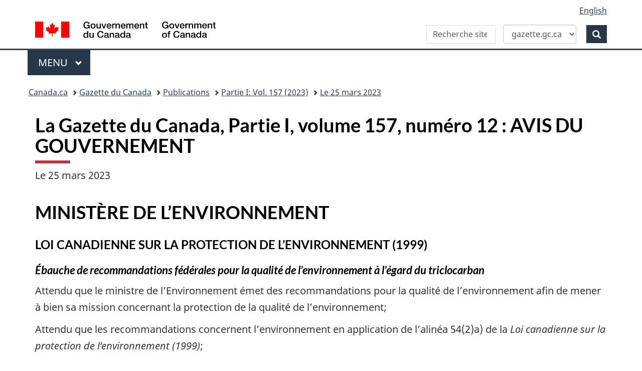

--- FILE ---
content_type: text/html; charset=UTF-8
request_url: https://gazette.gc.ca/rp-pr/p1/2023/2023-03-25/html/notice-avis-fra.html
body_size: 114170
content:
<!DOCTYPE html>
<!--[if lt IE 9]><html class="no-js lt-ie9" lang="fr" dir="ltr"><![endif]-->
<!--[if gt IE 8]><!-->
<html class="no-js" lang="fr" dir="ltr">
<!--<![endif]-->
	<head>
		<meta charset="utf-8">
		<!-- Web Experience Toolkit (WET) / Bo�te � outils de l'exp�rience Web (BOEW)
		wet-boew.github.io/wet-boew/License-en.html / wet-boew.github.io/wet-boew/Licence-fr.html -->
		<!-- Meta data -->
		<title>La Gazette du Canada, Partie 1, volume 157, num&eacute;ro 12&nbsp;:&nbsp;AVIS DU GOUVERNEMENT</title>

<meta name="description" content="Le 25 mars 2023, Partie 1, Volume 157, num&eacute;ro 12, Gazette du Canada"/>
<meta name="keywords" content="La Gazette du Canada, Partie 1, volume 157, num&eacute;ro 12&nbsp;:&nbsp;AVIS DU GOUVERNEMENT"/>

<meta name="dcterms.description" content="Le 25 mars 2023, Partie 1, Volume 157, num&eacute;ro 12, Gazette du Canada"/>
<meta name="dcterms.title" content="La Gazette du Canada, Partie 1, volume 157, num&eacute;ro 12&nbsp;:&nbsp;AVIS DU GOUVERNEMENT"/>
<meta name="dcterms.language" content="fra" title="ISO639-2"/>
<meta name="dcterms.publisher" content="Gouvernement du Canada, Travaux publics et Services gouvernementaux Canada, Direction g&eacute;n&eacute;rale des services int&eacute;gr&eacute;s, Gazette du Canada"/>
<meta name="dcterms.subject" content="R&egrave;glements; Parlement; Droit; Communications gouvernementales; Nomination; Consultation; Avis public; M&eacute;dia; Gouverneur g&eacute;n&eacute;ral; Conseil des ministres;" title="gccore"/>
<meta name="dcterms.creator" content="Gouvernement du Canada, Travaux publics et Services gouvernementaux Canada, Services publics et Approvisionnement Canada, Direction g&eacute;n&eacute;rale des services int&eacute;gr&eacute;s, Gazette du Canada"/>

<meta name="dcterms.issued" content="2023-03-25" title="W3CDTF"/>
<meta name="dcterms.modified" content="2023-03-24" title="W3CDTF"/>

<meta name="pwgsc.contact.email" content="questions@pwgsc-tpsgc.gc.ca"/>

<!-- AA-V4-DEV --> 
<script src="//assets.adobedtm.com/be5dfd287373/0127575cd23a/launch-f7c3e6060667.min.js"></script><!-- AA-V4 -->
<meta property="dcterms:service" content="PSPC-SPAC"/>
<meta property="dcterms:accessRights" content="2" /><!-- Start of tete-head.html / Début de tete-head.html -->
<meta content="width=device-width,initial-scale=1" name="viewport"/>
<meta http-equiv="X-UA-Compatible" content="IE=edge"/>
<!--#include virtual="/includes/aa/AA_header_v4.html" -->
<!--#include virtual="/includes/aa/AA_metadata_v4.html" -->
<link href="/boew-wet/wet4.0ca/GCWeb/assets/favicon.ico" rel="icon" type="image/x-icon">
<link rel="stylesheet" href="https://use.fontawesome.com/releases/v5.8.1/css/all.css" integrity="sha384-50oBUHEmvpQ+1lW4y57PTFmhCaXp0ML5d60M1M7uH2+nqUivzIebhndOJK28anvf" crossorigin="anonymous">
<link rel="stylesheet" href="/boew-wet/wet4.0ca/GCWeb/css/theme.min.css">
<noscript>
    <link rel="stylesheet" href="/boew-wet/wet4.0ca/wet-boew/css/noscript.min.css" />
</noscript>
<!--PSPC plugin Files -->
<link rel="stylesheet" href="/site/wb-pspc-plugins/css/wb-pspc-plugins.css" />
<!-- End of tete-head.html / Fin De tete-head.html -->        <link rel="stylesheet" href="/css/gazette.css" />
		<!--[if lte IE 8]><link rel="stylesheet" href="/css/gazette-ie.css" /><![endif]-->
		<!-- ORCS Start -->
				<!-- ORCS End -->

	</head>
	<body vocab="http://schema.org/" typeof="WebPage">
		<!-- Start of google.html / Début de google.html -->
<!-- Google Tag Manager DO NOT REMOVE OR MODIFY - NE PAS SUPPRIMER OU MODIFIER -->
<noscript>
<iframe title="Google Tag Manager" src="//www.googletagmanager.com/ns.html?id=GTM-TLGQ9K" height="0" width="0" style="display:none;visibility:hidden"></iframe></noscript>
<script>(function(w,d,s,l,i){w[l]=w[l]||[];w[l].push({'gtm.start': new Date().getTime(),event:'gtm.js'});var f=d.getElementsByTagName(s)[0], j=d.createElement(s),dl=l!='dataLayer1'?'&l='+l:'';j.async=true;j.src='//www.googletagmanager.com/gtm.js?id='+i+dl;f.parentNode.insertBefore(j,f);})(window,document,'script','dataLayer1','GTM-TLGQ9K');</script>
<!-- End Google Tag Manager -->
<!-- End of google.html / Fin De google.html -->
		<ul id="wb-tphp">
			<li class="wb-slc">
				<a class="wb-sl" href="#wb-cont">Skip to main content</a>
			</li>
			<li class="wb-slc visible-sm visible-md visible-lg">
				<a class="wb-sl" href="#wb-info">Skip to "About this site"</a>
			</li>
		</ul>
		<header role="banner">
			<!-- Start of header-fra.html / Début de header-fra.html -->
<div id="wb-bnr" class="container">
    <div class="row">
        <section id="wb-lng" class="col-xs-3 col-sm-12 pull-right text-right">
            <h2 class="wb-inv">Sélection de la langue</h2>
            <ul class="list-inline mrgn-bttm-0">
                <li> <a lang="en" href="/cgi-bin/language.pl"> <span class="hidden-xs">English</span> <abbr title="English" class="visible-xs h3 mrgn-tp-sm mrgn-bttm-0 text-uppercase">en</abbr> </a> </li>
            </ul>
        </section>
        <div class="brand col-xs-9 col-sm-5 col-md-4" property="publisher" typeof="GovernmentOrganization"> <a href="https://www.canada.ca/fr.html" property="url"><img src="/boew-wet/wet4.0ca/GCWeb/assets/sig-blk-fr.svg" alt="Gouvernement du Canada" property="logo"><span class="wb-inv"> / <span lang="en">Government of Canada</span></span></a>
            <meta property="name" content="Gouvernement du Canada">
            <meta property="areaServed" typeof="Country" content="Canada">
            <link property="logo" href="/boew-wet/wet4.0ca/GCWeb/assets/wmms-blk.svg">
        </div>
        <section id="wb-srch" class="col-lg-offset-4 col-md-offset-4 col-sm-offset-2 col-xs-12 col-sm-5 col-md-4">
            <h2>Recherche</h2>
            <form id="searchForm" action="https://www.canada.ca/fr/services-publics-approvisionnement/gazette/recherche-avancee.html" method="get" role="search" class="form-inline">
                <div style="display: flex; align-items: center; gap: 0px;">
                    <div class="form-group wb-srch-qry">
                        <label id="searchLabel" for="wb-srch-q" class="wb-inv">Recherche dans site Web</label>
                        <input id="wb-srch-q" class="wb-srch-q form-control" name="q" type="search" value="" size="34" maxlength="170" placeholder="Recherche site Web Gazette du Canada">
                    </div>
                    <div class="form-group col-md-12">
                        <select id="searchTarget" class="form-control">
                            <option value="https://www.canada.ca/fr/services-publics-approvisionnement/gazette/recherche-avancee.html" selected>gazette.gc.ca</option>
                            <option value="https://www.canada.ca/fr/services-publics-approvisionnement/rechercher.html">canada.ca</option>
                        </select>
                    </div>
                    <div class="form-group">
                        <button type="submit" id="wb-srch-sub" class="btn btn-primary btn-small" name="wb-srch-sub"> <span class="glyphicon-search glyphicon"></span><span class="wb-inv">Recherche</span> </button>
                    </div>
                </div>
            </form>
            <script>
    const searchForm = document.getElementById('searchForm');
    const searchTarget = document.getElementById('searchTarget');
    const searchLabel = document.getElementById('searchLabel');
    const searchInput = document.getElementById('wb-srch-q');

    searchTarget.addEventListener('change', function() {
        searchForm.action = this.value;

        if (this.value.includes("gazette")) {
            searchLabel.textContent = "Recherche site Web Gazette du Canada";
            searchInput.placeholder = "Recherche site Web Gazette du Canada";
        } else {
            searchLabel.textContent = "Recherche site Web du Canada";
            searchInput.placeholder = "Recherche site Web du Canada";
        }
    });
</script> 
        </section>
    </div>
</div>
<nav class="gcweb-menu" typeof="SiteNavigationElement" aria-label="Menu thématiqu">
    <div class="container">
        <h2 class="wb-inv">Menu</h2>
        <button type="button" aria-haspopup="true" aria-expanded="false">Menu<span class="wb-inv"> principal</span> <span class="expicon glyphicon glyphicon-chevron-down"></span></button>
        <ul role="menu" aria-orientation="vertical" data-ajax-replace="https://www.canada.ca/content/dam/canada/sitemenu/sitemenu-v2-fr.html">
            <li role="presentation"><a role="menuitem" href="https://www.canada.ca/fr/services/emplois.html">Emplois et milieu de travail</a></li>
            <li role="presentation"><a role="menuitem" href="https://www.canada.ca/fr/services/immigration-citoyennete.html">Immigration et citoyenneté</a></li>
            <li role="presentation"><a role="menuitem" href="https://voyage.gc.ca/">Voyage et tourisme</a></li>
            <li role="presentation"><a role="menuitem" href="https://www.canada.ca/fr/services/entreprises.html">Entreprises et industrie</a></li>
            <li role="presentation"><a role="menuitem" href="https://www.canada.ca/fr/services/prestations.html">Prestations</a></li>
            <li role="presentation"><a role="menuitem" href="https://www.canada.ca/fr/services/sante.html">Santé</a></li>
            <li role="presentation"><a role="menuitem" href="https://www.canada.ca/fr/services/impots.html">Impôts</a></li>
            <li role="presentation"><a role="menuitem" href="https://www.canada.ca/fr/services/environnement.html">Environnement et ressources naturelles</a></li>
            <li role="presentation"><a role="menuitem" href="https://www.canada.ca/fr/services/defense.html">Sécurité nationale et défense</a></li>
            <li role="presentation"><a role="menuitem" href="https://www.canada.ca/fr/services/culture.html">Culture, histoire et sport</a></li>
            <li role="presentation"><a role="menuitem" href="https://www.canada.ca/fr/services/police.html">Services de police, justice et urgences</a></li>
            <li role="presentation"><a role="menuitem" href="https://www.canada.ca/fr/services/transport.html">Transport et infrastructure</a></li>
            <li role="presentation"><a role="menuitem" href="https://international.gc.ca/world-monde/index.aspx?lang=fra">Canada et le monde</a></li>
            <li role="presentation"><a role="menuitem" href="https://www.canada.ca/fr/services/finance.html">Argent et finances</a></li>
            <li role="presentation"><a role="menuitem" href="https://www.canada.ca/fr/services/science.html">Science et innovation</a></li>
        </ul>
    </div>
</nav>

<!-- End of header-fra.html / Fin De header-fra.html --> 
			<nav role="navigation" id="wb-bc" property="breadcrumb">
				<h2 class="wb-inv">Vous �tes ici&#160; :</h2>
				<div class="container">
					<div class="row">
						<ol class="breadcrumb">
							<li><a href="https://www.canada.ca/fr.html">Canada.ca</a></li>
<!--<li><a href="https://www.canada.ca/fr/gouvernement/systeme.html">Comment le gouvernement fonctionne</a></li>
<li><a href="https://www.canada.ca/fr/gouvernement/systeme/lois.html">Traités, lois et règlements</a></li>-->

<li><a href='/accueil-home-fra.html'>Gazette du Canada</a></li>
<li><a href="/rp-pr/publications-fra.html">Publications</a></li>
<li><a href="/rp-pr/p1/2023/index-fra.html">Partie&nbsp;I: Vol. 157 (2023)</a></li>
<li><a href="/rp-pr/p1/2023/2023-03-25/html/index-fra.html">Le 25 mars 2023</a></li>

						</ol>
					</div>
				</div>
			</nav>

		</header>
		<!-- MainContentStart -->
		<main role="main" property="mainContentOfPage" class="container">
<!--CONTENT BEGINS | DEBUT DU CONTENU -->
<div id="content">
    <h1 id="wb-cont">La Gazette du Canada, Partie I, volume 157, numéro 12&nbsp;: AVIS DU GOUVERNEMENT</h1>
    <p>Le 25&nbsp;mars&nbsp;2023</p>
    <h2 id="na1">MINISTÈRE DE L’ENVIRONNEMENT</h2>
    <h3>LOI CANADIENNE SUR LA PROTECTION DE L’ENVIRONNEMENT (1999)</h3>
    <h4><cite>Ébauche de recommandations fédérales pour la qualité de l’environnement à l’égard du triclocarban</cite></h4>
    <p>Attendu que le ministre de l’Environnement émet des recommandations pour la qualité de l’environnement afin de mener à bien sa mission concernant la protection de la qualité de l’environnement;</p>
    <p>Attendu que les recommandations concernent l’environnement en application de l’alinéa&nbsp;54(2)a) de la <cite>Loi canadienne sur la protection de l’environnement (1999)</cite>;</p>
    <p>Attendu que le ministre de l’Environnement a proposé de consulter les gouvernements provinciaux et territoriaux ainsi que les membres du Comité consultatif national qui sont des représentants des gouvernements autochtones conformément au paragraphe&nbsp;54(3) de la Loi;</p>
    <p>Avis est par les présentes donné que l’ébauche de recommandations fédérales pour la qualité de l’environnement à l’égard du triclocarban est disponible sur le <a href="https://www.canada.ca/fr/sante-canada/services/substances-chimiques/dernieres-nouvelles.html">site Web Canada.ca (Substances chimiques)</a>.</p>
    <h3>Délai pour recevoir les commentaires du public</h3>
    <p>Dans les 60&nbsp;jours suivant la publication du présent avis, quiconque le souhaite peut soumettre par écrit, au ministre de l’Environnement, ses commentaires sur les considérations scientifiques justifiant les recommandations faites. Des précisions sur celles-ci peuvent être obtenues à partir du <a href="http://www.canada.ca/fr/sante-canada/services/substances-chimiques.html">site Web Canada.ca (Substances chimiques)</a>. Tous les commentaires doivent mentionner la Partie&nbsp;I de&nbsp;la <cite>Gazette du Canada</cite> et la date de publication du présent avis, et être adressés au Directeur exécutif, Division de la mobilisation et de l’élaboration de programmes, Ministère de l’Environnement, Gatineau (Québec) K1A&nbsp;0H3, par courriel à <a href="mailto:mailtosubstances@ec.gc.ca">substances@ec.gc.ca</a> ou au moyen du système de&nbsp;déclaration en ligne accessible par l’entremise du <a href="https://ec.ss.ec.gc.ca/fr/cs?&GAURI=https://ec.ss.ec.gc.ca/auth/%7bl2%7d,https://ec.ss.ec.gc.ca/auth/fr?&GAREASONCODE=-1&GARESOURCEID=ecssecgccanewp1&Reason=-1&APPID=ecssecgccanewp1&URI=https://ec.ss.ec.gc.ca/auth/fr?">Guichet unique d’Environnement et Changement climatique Canada</a>.</p>
    <p>La directrice générale<br>
        Direction des sciences et de l’évaluation des risques</p>
    <p><strong>Jacqueline Gonçalves</strong> <br>
        Au nom du ministre de l’Environnement</p>
    <h2 id="na2">MINISTÈRE DE L’ENVIRONNEMENT</h2>
    <h3>LOI CANADIENNE SUR LA PROTECTION DE L’ENVIRONNEMENT (1999)</h3>
    <h4><cite>Arrêté 2023-87-04-02 modifiant la Liste extérieure</cite></h4>
    <p>Attendu que, conformément au paragraphe&nbsp;87(5) de la <cite>Loi canadienne sur la protection de l’environnement&nbsp;(1999)</cite> <sup id="fna-1-rf"><a class="fn-lnk" href="#fna"><span class="wb-inv">référence </span>a</a></sup>, le ministre de l’Environnement a inscrit sur la <cite>Liste intérieure</cite> <sup id="fnb-1-rf"><a class="fn-lnk" href="#fnb"><span class="wb-inv">référence </span>b</a></sup> la substance visée par l’arrêté ci-après,</p>
    <p>À ces causes, en vertu du paragraphe&nbsp;87(5) de la <cite>Loi canadienne sur la protection de l’environnement&nbsp;(1999)</cite> <sup id="fna-2-rf"><a class="fn-lnk" href="#fna"><span class="wb-inv">référence </span>a</a></sup>, le ministre de l’Environnement prend l’<cite>Arrêté 2023-87-04-02 modifiant la Liste extérieure</cite>, ci-après.</p>
    <p>Gatineau, le 13&nbsp;mars&nbsp;2023</p>
    <p>Le ministre de l’Environnement</p>
    <p>Steven Guilbeault</p>
    <h2>Arrêté 2023-87-04-02 modifiant la Liste extérieure</h2>
    <h3>Modification</h3>
    <p><strong>1 La partie I de la <cite>Liste extérieure</cite></strong> <sup id="fn1-1-rf"><a class="fn-lnk" href="#fn1"><span class="wb-inv">référence </span>1</a></sup><strong> est modifiée par radiation de ce qui suit&nbsp;:</strong></p>
    <ul class="mrgn-lft-lg list-unstyled">
        <li>29736-24-1</li>
    </ul>
    <h3>Entrée en vigueur</h3>
    <p><strong>2 Le présent arrêté entre en vigueur à la date d’entrée en vigueur de l’<cite>Arrêté 2023-87-04-01 modifiant la Liste intérieure</cite>.</strong></p>
    <h2 id="na3">MINISTÈRE DE L’ENVIRONNEMENT</h2>
    <h3>LOI CANADIENNE SUR LA PROTECTION DE L’ENVIRONNEMENT (1999)</h3>
    <h4><cite>Exemption à l’obligation de fournir des renseignements concernant les organismes vivants [paragraphe&nbsp;106(9) de la</cite> Loi canadienne sur la protection de l’environnement (1999)<cite>]</cite></h4>
    <p>Attendu que toute personne qui se propose d’importer ou de fabriquer un organisme vivant qui ne figure pas à la <cite>Liste intérieure</cite> doit fournir au ministre de l’Environnement les renseignements exigés aux termes du paragraphe&nbsp;106(1) de la <cite>Loi canadienne sur la protection de l’environnement (1999)</cite>;</p>
    <p>Attendu qu’une personne peut, aux termes du paragraphe&nbsp;106(8) de la <cite>Loi canadienne sur la protection de l’environnement (1999)</cite>, demander une exemption à l’exigence de fournir les renseignements visés au paragraphe&nbsp;106(1) de la <cite>Loi canadienne sur la protection de l’environnement&nbsp;(1999)</cite>;</p>
    <p>Pour ces motifs, avis est par la présente donné, conformément au paragraphe&nbsp;106(9) de la <cite>Loi canadienne sur la protection de l’environnement (1999)</cite>, que le ministre de l’Environnement a accordé aux termes du paragraphe&nbsp;106(8) de cette loi une exemption à l’obligation de fournir des renseignements conformément à l’annexe suivante.</p>
    <p>Le directeur exécutif par intérim<br>
        Division de la mobilisation et de l’élaboration de programmes</p>
    <p><strong>Thomas Kruidenier</strong> <br>
        Au nom du ministre de l’Environnement</p>
    <h3>ANNEXE</h3>
    <p>Exemption à l’obligation de fournir des renseignements</p>
    <table class="table table-striped table-hover table-bordered">
        <caption class="text-left">
        [paragraphe&nbsp;106(9) de la <cite>Loi canadienne sur la protection de l’environnement (1999)</cite>]
        </caption>
        <tr>
            <th scope="col"> Le nom des bénéficiaires de l’exemption</th>
            <th scope="col"> Renseignements visés par l’exemption concernant un organisme vivant</th>
        </tr>
        <tr>
            <td>Neuracle Genetics Inc.</td>
            <td><ul class="lst-spcd list-unstyled">
                    <li>Données des essais servant à déterminer les effets de l’organisme vivant sur les espèces aquatiques de végétaux, d’invertébrés et de vertébrés susceptibles d’y être exposées</li>
                    <li>Données des essais servant à déterminer les effets de l’organisme vivant sur les espèces terrestres de végétaux, d’invertébrés et de vertébrés susceptibles d’y être exposées</li>
                    <li>Données des essais de sensibilité aux antibiotiques</li>
                </ul></td>
        </tr>
        <tr>
            <td>Novozymes Canada Limited</td>
            <td>Données des essais servant à déterminer les effets de l’organisme vivant sur les espèces aquatiques de végétaux, d’invertébrés et de vertébrés susceptibles d’y être exposées</td>
        </tr>
        <tr>
            <td>Syneos Health</td>
            <td><ul class="lst-spcd list-unstyled">
                    <li>Données des essais servant à déterminer les effets de l’organisme vivant sur les espèces aquatiques de végétaux, d’invertébrés et de vertébrés susceptibles d’y être exposées</li>
                    <li>Données des essais servant à déterminer les effets de l’organisme vivant sur les espèces terrestres de végétaux, d’invertébrés et de vertébrés susceptibles d’y être exposées</li>
                    <li>Données des essais de sensibilité aux antibiotiques</li>
                </ul></td>
        </tr>
        <tr class="brdr-bttm">
            <td>Synlogic Operating Company Inc.</td>
            <td><ul class="lst-spcd list-unstyled">
                    <li>Données des essais servant à déterminer les effets de l’organisme vivant sur les espèces aquatiques de végétaux, d’invertébrés et de vertébrés susceptibles d’y être exposées</li>
                    <li>Données des essais servant à déterminer les effets de l’organisme vivant sur les espèces terrestres de végétaux, d’invertébrés et de vertébrés susceptibles d’y être exposées</li>
                </ul></td>
        </tr>
    </table>
    <h2>NOTE EXPLICATIVE</h2>
    <p>La décision d’accorder ou non une exemption est prise par le ministre de l’Environnement en fonction de chaque cas, en consultation avec le ministre de la Santé. Chaque année, une moyenne d’environ 400 déclarations réglementaires sont produites pour des substances chimiques, des polymères et des organismes vivants conformément aux paragraphes&nbsp;81(1), (3) et (4) et 106(1), (3) et (4) de la <cite>Loi canadienne sur la protection de l’environnement (1999)</cite> et environ 100 exemptions en vertu des paragraphes&nbsp;81(8) et 106(8) de la <cite>Loi canadienne sur la protection de l’environnement (1999)</cite> sont accordées.</p>
    <p>Pour plus d’information, veuillez consulter la page Web des exemptions sur le <a href="https://www.canada.ca/fr/environnement-changement-climatique/services/gestion-pollution/evaluation-substances-nouvelles.html">site Web des substances nouvelles</a>.</p>
    <h2 id="na4">MINISTÈRE DE L’ENVIRONNEMENT</h2>
    <h3>LOI CANADIENNE SUR LA PROTECTION DE L’ENVIRONNEMENT (1999)</h3>
    <h4><cite>Exemption à l’obligation de fournir des renseignements concernant les substances [paragraphe&nbsp;81(9) de la</cite> Loi canadienne sur la protection de l’environnement&nbsp;(1999)<cite>]</cite></h4>
    <p>Attendu que toute personne qui se propose d’importer ou de fabriquer une substance qui ne figure pas à la <cite>Liste intérieure</cite> doit fournir au ministre de l’Environnement les renseignements exigés aux termes du paragraphe&nbsp;81(1) de la <cite>Loi canadienne sur la protection de l’environnement&nbsp;(1999)</cite>;</p>
    <p>Attendu qu’une personne peut, aux termes du paragraphe&nbsp;81(8) de la <cite>Loi canadienne sur la protection de l’environnement (1999)</cite>, demander une exemption à l’exigence de fournir les renseignements visés au paragraphe&nbsp;81(1) de la <cite>Loi canadienne sur la protection de l’environnement&nbsp;(1999)</cite>;</p>
    <p>Pour ces motifs, avis est par la présente donné, conformément au paragraphe&nbsp;81(9) de la <cite>Loi canadienne sur la protection de l’environnement&nbsp;(1999)</cite>, que le ministre de l’Environnement a accordé aux termes du paragraphe&nbsp;81(8) de cette loi une exemption à l’obligation de fournir des renseignements conformément à l’annexe suivante.</p>
    <p>Le directeur exécutif par intérim<br>
        Division de la mobilisation et de l’élaboration de programmes<br>
        <strong>Thomas Kruidenier</strong> <br>
        Au nom du ministre de l’Environnement</p>
    <h3>ANNEXE</h3>
    <p>Exemption à l’obligation de fournir des renseignements</p>
    <table class="table table-striped table-hover table-bordered">
        <caption class="text-left">
        [paragraphe&nbsp;81(9) de la<cite> Loi canadienne sur la protection de l’environnement&nbsp;(1999)</cite>]
        </caption>
        <tr>
            <th scope="col"> Le nom des bénéficiaires de l’exemption</th>
            <th scope="col"> Renseignements visés par l’exemption concernant une substance</th>
        </tr>
        <tr>
            <td>BASF Canada Inc.</td>
            <td><ul class="lst-spcd list-unstyled">
                    <li>Données concernant la pression de vapeur</li>
                    <li>Données concernant le taux d’hydrolyse en fonction du pH</li>
                    <li>Données sur le pouvoir mutagène provenant d’un essai in vivo à l’égard des mammifères pour déterminer la présence d’aberrations chromosomiques ou des mutations génétiques</li>
                </ul></td>
        </tr>
        <tr>
            <td>Genomatica Inc.</td>
            <td><ul class="lst-spcd list-unstyled">
                    <li>Données concernant la densité</li>
                    <li>Données concernant le taux d’hydrolyse en fonction du pH</li>
                </ul></td>
        </tr>
        <tr>
            <td>IGM Resins USA Inc.</td>
            <td><ul class="lst-spcd list-unstyled">
                    <li>Données concernant le point d’ébullition</li>
                    <li>Données concernant le taux d’hydrolyse en fonction du pH</li>
                </ul></td>
        </tr>
        <tr>
            <td>Origin Materials Canada Polyesters Limited</td>
            <td><ul class="lst-spcd list-unstyled">
                    <li>Données sur le pouvoir mutagène provenant d’un essai in vivo à l’égard des mammifères pour déterminer la présence d’aberrations chromosomiques ou des mutations génétiques</li>
                    <li>Données provenant d’un essai de toxicité aiguë à l’égard du poisson, de la daphnie ou des algues</li>
                </ul></td>
        </tr>
        <tr>
            <td>Sherwin-Williams Canada Inc.</td>
            <td><ul class="lst-spcd list-unstyled">
                    <li>Données concernant le taux d’hydrolyse en fonction du pH</li>
                    <li>Données sur le pouvoir mutagène provenant d’un essai in vivo à l’égard des mammifères pour déterminer la présence d’aberrations chromosomiques ou des mutations génétiques</li>
                </ul></td>
        </tr>
        <tr class="brdr-bttm">
            <td>Solvay Canada Inc.</td>
            <td><ul class="lst-spcd list-unstyled">
                    <li>Données provenant d’un essai de présélection sur l’adsorption et la désorption</li>
                    <li>Données concernant le taux d’hydrolyse en fonction du pH</li>
                </ul></td>
        </tr>
    </table>
    <h2 >NOTE EXPLICATIVE</h2>
    <p>La décision d’accorder ou non une exemption est prise par le ministre de l’Environnement en fonction de chaque cas, en consultation avec le ministre de la Santé. Chaque année, une moyenne d’environ 400 déclarations réglementaires sont produites pour des substances chimiques, des polymères et des organismes vivants conformément aux paragraphes&nbsp;81(1), (3) et (4) et 106(1), (3) et (4) de la <cite>Loi canadienne sur la protection de l’environnement (1999)</cite>, et environ 100 exemptions sont accordées en vertu des paragraphes&nbsp;81(8) et 106(8) de la <cite>Loi canadienne sur la protection de l’environnement (1999)</cite>.</p>
    <p>Pour plus d’information, veuillez consulter la page Web des exemptions sur le <a href="https://www.canada.ca/fr/environnement-changement-climatique/services/gestion-pollution/evaluation-substances-nouvelles.html">site Web des substances nouvelles</a>.</p>
    <h2 id="na5">MINISTÈRE DE L’ENVIRONNEMENT MINISTÈRE DE LA SANTÉ</h2>
    <h3>LOI CANADIENNE SUR LA PROTECTION DE L’ENVIRONNEMENT (1999)</h3>
    <h4><cite>Publication de la décision finale après évaluation préalable d’une substance&nbsp;&mdash;&nbsp;le triclocarban, NE&nbsp;CAS</cite> <sup id="fn1-2-rf"><a class="fn-lnk" href="#fn1"><span class="wb-inv">référence </span>1</a></sup><cite> 101-20-2&nbsp;&mdash;&nbsp;inscrite sur la</cite> Liste intérieure<cite> [paragraphe&nbsp;77(6) de la</cite> Loi canadienne sur la protection de l’environnement (1999)<cite>]</cite></h4>
    <p>Attendu que le triclocarban est une substance qui satisfait aux critères du paragraphe&nbsp;73(1) de la <cite>Loi canadienne sur la protection de l’environnement&nbsp;(1999)</cite>;<sup id="fn2-1-rf"><a class="fn-lnk" href="#fn2"><span class="wb-inv">référence </span>2</a></sup></p>
    <p>Attendu qu’un résumé de l’évaluation préalable&nbsp;du triclocarban réalisée en application de l’article&nbsp;74 de la Loi est ci-annexé;</p>
    <p>Attendu qu’il est conclu que cette substance ne satisfait à aucun des critères de l’article&nbsp;64 de la Loi,</p>
    <p>Avis est par les présentes donné que le ministre de l’Environnement et le ministre de la Santé (les ministres) proposent de ne rien faire pour le moment à l’égard de cette substance en vertu de l’article&nbsp;77 de la Loi.</p>
    <p>Avis est de plus donné que des options seront considérées afin de faire le suivi des changements dans l’exposition au triclocarban.</p>
    <p>Le ministre de l’Environnement<br>
        <strong>Steven Guilbeault</strong></p>
    <p>Le ministre de la Santé<br>
        <strong>Jean-Yves Duclos</strong></p>
    <h3>ANNEXE<br>
        Résumé de l’évaluation préalable pour le triclocarban</h3>
    <p>En vertu de l’article&nbsp;74 de la <cite>Loi canadienne sur la protection de l’environnement (1999)</cite> [LCPE], le ministre de l’Environnement et le ministre de la Santé (les ministres) ont réalisé une évaluation préalable de la substance 3-(4-chlorophényl)-1-(3,4-dichlorophényl)urée, ci-après appelée triclocarban. Le numéro d’enregistrement du Chemical Abstracts Service (NE CAS) pour le triclocarban est 101-20-2.</p>
    <p>Selon les renseignements soumis dans le cadre d’enquêtes menées en vertu de l’article&nbsp;71 de la LCPE, le triclocarban a été importé au Canada dans des quantités respectivement comprises entre 10&nbsp;000 et 100&nbsp;000&nbsp;kg et entre 1&nbsp;000 et 10&nbsp;000&nbsp;kg en 2008 et 2015, mais les quantités fabriquées au Canada n’ont pas dépassé le seuil de déclaration de 100&nbsp;kg. Le triclocarban est utilisé au Canada dans des produits de consommation, notamment dans un petit nombre de cosmétiques tels que les pains de savon et les nettoyants pour le visage.</p>
    <p>Le risque pour l’environnement associé au triclocarban a été caractérisé à l’aide de l’approche de classification des risques écologiques des substances organiques (CRE), une approche basée sur les risques qui tient compte de plusieurs paramètres de danger et d’exposition et pondère de multiples éléments de preuve pour obtenir un classement du risque. Les profils de danger reposent principalement sur des paramètres liés au mode d’action toxique, à la réactivité chimique, aux seuils de toxicité interne induite par le réseau trophique, à la biodisponibilité et à l’activité chimique et biologique. Parmi les paramètres pris en compte dans les profils d’exposition figurent le taux d’émission potentielle, la persistance globale et le potentiel de transport sur de grandes distances. Une matrice des risques permet d’attribuer un niveau de risque faible, modéré ou élevé aux substances, en fonction de leurs profils de danger et d’exposition. L’approche de la CRE a permis de classer l’exposition au triclocarban comme étant faible, d’après les profils d’emploi déclarés, et le danger comme étant modéré. Comme cette substance est connue pour ses propriétés antibactériennes, la classification de sa dangerosité a été revue à l’aide d’un ensemble de données plus large que celui pris en compte dans la CRE initiale. À la suite de cette analyse supplémentaire, le triclocarban a été considéré comme présentant un danger élevé en raison de sa toxicité intrinsèque pour les organismes aquatiques et de son potentiel élevé de bioaccumulation chez les invertébrés. Cependant, en raison de son faible potentiel d’exposition, le triclocarban est considéré comme peu susceptible de causer des effets nocifs sur l’environnement.</p>
    <p>Compte tenu de tous les éléments de preuve exposés dans la présente évaluation préalable, le triclocarban présente un faible risque d’effets nocifs pour l’environnement. Il est conclu que le triclocarban ne répond pas aux critères énoncés aux alinéas&nbsp;64a) ou b) de la LCPE, car il ne pénètre pas dans l’environnement en une quantité ou concentration ou dans des conditions de nature à avoir, immédiatement ou à long terme, un effet nocif sur l’environnement ou sur la diversité biologique, ou à mettre en danger l’environnement essentiel pour la vie.</p>
    <p>Il a été déterminé, dans des études sur des animaux, que l’effet critique du triclocarban sur la santé était une réduction du poids absolu et relatif des organes (rate, reins, foie, surrénales, cœur et hypophyse) accompagnée de modifications histologiques au niveau des organes. En outre, l’exposition au triclocarban dans le cadre d’études à doses répétées a entraîné des effets sur la diversité microbienne dans les excréments, le poids corporel et le poids des organes. Des effets sur les tissus des organes reproducteurs mâles, la reproduction, les naissances vivantes et une réduction du poids corporel des petits rats et de la survie de ces derniers ont été observés dans des études sur des animaux. L’exposition de la population canadienne au triclocarban est principalement associée à l’utilisation de cosmétiques ainsi qu’à des sources alimentaires et environnementales (eau potable, sol et poussière domestique). Les données de biosurveillance au Canada ont montré que la majeure partie de la population est faiblement exposée au triclocarban. Les marges d’exposition ont été jugées adéquates pour rendre compte des incertitudes dans les bases de données sur l’exposition et les effets sur la santé.</p>
    <p>Compte tenu de tous les renseignements exposés dans la présente évaluation préalable, il est conclu que le triclocarban ne satisfait pas au critère énoncé à l’alinéa&nbsp;64c) de la LCPE, car il ne pénètre pas dans l’environnement en une quantité ou concentration ou dans des conditions de nature à constituer un danger au Canada pour la vie ou la santé humaines.</p>
    <h3>Conclusion générale</h3>
    <p>Il est donc conclu que le triclocarban ne satisfait à aucun des critères de l’article&nbsp;64 de la LCPE.</p>
    <h3>Considérations dans le cadre d’un suivi</h3>
    <p>Bien que l’exposition de l’environnement au triclocarban ne soit pas préoccupante aux niveaux actuels, cette substance est associée à des effets préoccupants. Par conséquent, il pourrait y avoir une préoccupation si les niveaux d’exposition augmentaient. Des mesures sont actuellement considérées pour faire le suivi des changements dans les tendances en matière d’exposition ou d’utilisation commerciale. Celles-ci peuvent comprendre une surveillance environnementale régulière des eaux de surface et des sédiments. Le gouvernement du Canada a également publié des recommandations fédérales pour la qualité de l’environnement pour le triclocarban se trouvant les eaux et les sédiments. Le gouvernement utilisera les données recueillies lors de ces activités de suivi pour donner la priorité à la collecte d’informations ou à l’évaluation des risques de cette substance, si nécessaire.</p>
    <p>L’évaluation préalable pour cette substance est disponible sur le <a href="https://www.canada.ca/fr/sante-canada/services/substances-chimiques/dernieres-nouvelles.html">site Web Canada.ca (Substances chimiques)</a>.</p>
    <h2 id="na6">MINISTÈRE DE LA SANTÉ</h2>
    <h3>LOI SUR LE CANNABIS</h3>
    <h4><cite>Avis d’intention&nbsp;&mdash;&nbsp;Consultation sur les éventuelles modifications au</cite> Règlement sur le cannabis</h4>
    <h3>Objet de l’avis</h3>
    <p>Le présent avis d’intention a pour but d’informer les Canadiens et les Canadiennes ainsi que les parties intéressées que Santé&nbsp;Canada sollicite des commentaires concernant les modifications potentielles au <cite>Règlement sur le cannabis</cite> (RC) en vue de réduire le fardeau réglementaire tout en continuant à tenir compte des risques pour la santé et la sécurité publiques. Il donne également aux intervenants l’occasion d’identifier et de commenter d’autres enjeux réglementaires.</p>
    <h3>Contexte</h3>
    <p>La <cite>Loi sur le cannabis</cite> (la Loi) a créé un cadre juridique pour la production, la distribution, la vente, l’importation, l’exportation et la possession de cannabis au Canada, fondé sur une approche de santé et de sécurité publiques. Les objectifs principaux en matière de santé et de sécurité publiques comprennent la protection de la santé des jeunes en limitant leur accès au cannabis, l’établissement d’un marché diversifié et concurrentiel avec des producteurs de cannabis à petite et à grande échelle qui peuvent supplanter le marché illicite, et l’accès des adultes à un approvisionnement en cannabis de qualité contrôlée.</p>
    <p>Pour aider à atteindre ces objectifs, Santé&nbsp;Canada réglemente strictement les activités liées au cannabis. Les mesures réglementaires du RC comprennent&nbsp;:</p>
    <ul class="lst-spcd">
        <li>la délivrance de licences pour autoriser la production et la vente de cannabis à des fins médicales et non médicales;</li>
        <li>les exigences en matière de personnel et de sécurité physique pour les titulaires de licences;</li>
        <li>les exigences en matière de contrôle de la qualité, notamment les bonnes pratiques de production (BPP), les analyses de contaminants et les limites de la teneur en tétrahydrocannabinol (THC);</li>
        <li>l’emballage et l’étiquetage clairs pour les produits du cannabis;</li>
        <li>les exigences en matière de rapports et de tenue de dossiers pour aider à suivre le mouvement de haut niveau du cannabis tout au long de la chaîne d’approvisionnement légale.</li>
    </ul>
    <p>Un certain nombre de principes politiques ont guidé l’élaboration du cadre réglementaire sur le cannabis. Il s’agissait notamment d’établir des exigences fondées sur les risques et les données probantes, en s’appuyant sur les meilleures données scientifiques disponibles sur les méfaits et les risques potentiels du cannabis, de prévoir une large gamme de produits de cannabis pour contribuer à évincer le marché illicite et de mettre en œuvre les expériences et les enseignements tirés d’autres compétences qui ont légalisé et réglementé le cannabis. Il s’agissait également de s’appuyer sur des cadres réglementaires établis de longue date, notamment en ce qui concerne le chanvre industriel, le tabac, l’alimentation et les cosmétiques.</p>
    <p>Depuis l’entrée en vigueur de la Loi et du RC en 2018, l’industrie du cannabis légal a mûri, le marché a évolué et les connaissances et les données sur les risques pour la santé et la sécurité publiques associés à certaines activités sont plus nombreuses. En se fondant sur l’expérience de mise en œuvre acquise depuis l’entrée en vigueur de la Loi et conformément aux principes politiques initiaux, Santé&nbsp;Canada reconnaît que certaines mesures réglementaires pourraient être rendues plus efficaces et rationalisées sans compromettre les objectifs de santé et de sécurité publiques de la Loi.</p>
    <h3>La proposition</h3>
    <p>Santé&nbsp;Canada envisage d’éventuelles modifications réglementaires au RC qui permettraient de (1) rationaliser et clarifier les exigences existantes; (2) éliminer les inefficacités au sein du règlement, comme les chevauchements entre les exigences; (3) réduire les charges administratives et réglementaires dans la mesure du possible, tout en continuant à atteindre les objectifs de santé et de sécurité publiques de la Loi.</p>
    <p>Les modifications réglementaires viseraient les cinq domaines prioritaires suivants&nbsp;:</p>
    <ol class="lst-spcd">
        <li>Délivrance de licences;</li>
        <li>Mesures de sécurité du personnel et de sécurité physique;</li>
        <li>Exigences de production pour les produits du cannabis;</li>
        <li>Exigences en matière d’emballage et d’étiquetage des produits de cannabis;</li>
        <li>Tenue de dossiers et rapports pour les titulaires de licences de cannabis.</li>
    </ol>
    <p>Cette proposition est séparée et distincte de <cite><a href="https://www.canada.ca/fr/sante-canada/services/drogues-medicaments/cannabis/lois-reglementation/examen-legislatif-loi-cannabis.html">l’examen législatif de la Loi sur le cannabis</a></cite> par le gouvernement du Canada, dont l’objectif est de revoir l’administration et le fonctionnement de la Loi en mettant l’accent sur les jeunes, les personnes et les collectivités autochtones, la culture personnelle et l’accès au cannabis à des fins médicales.</p>
    <h3>Questions destinées à orienter les contributions des parties intéressées</h3>
    <p>Santé&nbsp;Canada est particulièrement intéressé à recevoir des commentaires sur les cinq domaines prioritaires énumérés plus haut. Cependant, toutes les contributions sont les bienvenues et ne doivent pas se limiter aux réponses aux questions posées plus loin. Santé&nbsp;Canada souhaite également recevoir des commentaires sur les mesures réglementaires qui pourraient faire double emploi, être redondantes ou particulièrement onéreuses et sur les possibilités de promouvoir l’efficacité. Veuillez fournir une justification et/ou des preuves dans la mesure du possible, y compris l’impact attendu sur l’industrie légale du cannabis, les consommateurs ainsi que la santé et la sécurité publiques. Ces réponses permettront d’éclairer et de prioriser les éléments à élaborer en matière de réglementation et seront examinées attentivement par Santé Canada.</p>
    <h3><cite>1.	Délivrance de licences</cite></h3>
    <p>En vertu de la Loi, une personne est tenue d’obtenir une licence pour mener diverses activités liées au cannabis. Le RC énonce les règles et les exigences qui s’appliquent à chaque catégorie (par exemple culture, transformation, vente) et sous-catégorie (par exemple standard et micro) de licence. Le cadre de délivrance de licences prévoit la production légale de cannabis tout en atténuant les risques pour la santé et la sécurité publiques et en réduisant le risque que le cannabis soit détourné vers un marché illicite.</p>
    <p>Certains titulaires de licences ont fait part de leurs préoccupations quant au fait que certaines exigences en matière de délivrance de licences ne sont peut-être pas nécessaires ou pourraient être simplifiées. Santé&nbsp;Canada envisage d’apporter des modifications aux exigences en matière de délivrance de licences qui ne compromettraient pas la santé ou la sécurité publiques.</p>
    <ol class="lst-spcd">
        <li>Y a-t-il des activités liées au cannabis qui ne sont pas actuellement autorisées par les licences existantes et qui pourraient l’être? Quelles activités spécifiques, pour quelles catégories de cannabis et pour quelles catégories et sous-catégories de licences? Comment ces changements permettraient-ils de rationaliser la réglementation ou d’en améliorer l’efficacité?</li>
        <li>Y a-t-il des activités liées au cannabis que les organisations devraient pouvoir mener sans avoir besoin de détenir une licence ou un permis (par exemple, la possession de petites quantités de cannabis licite à des fins de recherche en laboratoire)? Quelles activités spécifiques et pour quelles catégories de cannabis? Quelles mesures, y compris les exigences réglementaires, devraient s’appliquer afin d’atténuer les risques pour la santé et la sécurité publiques?</li>
        <li>Quelles mesures pourraient être prises pour accroître la flexibilité des transformateurs de cannabis autorisés et pour réduire la charge de travail du préposé à l’assurance de la qualité (PAQ)?</li>
    </ol>
    <h3><cite>2.	Mesures de sécurité du personnel et de sécurité physique</cite></h3>
    <p>Le titulaire d’une licence doit se conformer aux exigences en matière de sécurité du personnel et de sécurité physique propres à sa licence, conformément aux parties&nbsp;3 et 4 du RC. Ces exigences comprennent la présence d’un chef de la sécurité, un plan de sécurité organisationnel et des mesures de sécurité physique telles que des dispositifs d’enregistrement visuel. Les exigences en matière de sécurité du personnel et de sécurité physique visent à atténuer les risques pour la santé et la sécurité publiques et à réduire le risque que le cannabis soit détourné vers un marché illicite, entre autres.</p>
    <p>Santé&nbsp;Canada a reçu des commentaires selon lesquels certaines exigences en matière de sécurité du personnel et de sécurité physique ne sont peut-être pas nécessaires ou pourraient être simplifiées. Santé&nbsp;Canada envisage de modifier les mesures de sécurité personnelle et physique sans accroître indûment les risques pour la santé ou la sécurité publique.</p>
    <ul class="list-unstyled lst-spcd">
        <li>Y a-t-il des exigences de sécurité du personnel qui pourraient être modifiées sans augmenter le risque de détournement ou d’inversion du cannabis? Quelles exigences spécifiques et pour quelles catégories et sous-catégories de licences? Pourquoi ou pourquoi pas?</li>
        <li>Y a-t-il des exigences en matière de sécurité physique qui pourraient être modifiées sans poser de risque pour la sécurité publique (par exemple, pas de surveillance visuelle pendant la «&nbsp;basse saison&nbsp;» pour la culture en plein air)? Quelles exigences spécifiques et pour quelles catégories et sous-catégories de licences? Pourquoi ou pourquoi pas?</li>
    </ul>
    <h3><cite>3.	Exigences de production pour les produits du cannabis</cite></h3>
    <p>En vertu de la partie&nbsp;6 du RC, il existe des exigences réglementaires liées à la formulation, à la production et à la composition des produits du cannabis. Ces exigences comprennent, entre autres, des limites de contamination microbienne et chimique et des ingrédients interdits. Ces exigences visent à réduire l’attrait des produits du cannabis pour les jeunes, à réduire le risque de consommation accidentelle, à atténuer les conséquences d’une surconsommation, à réduire le risque de maladies d’origine alimentaire et à réduire le potentiel de toxicité, de dépendance ou d’autres réactions nocives ou involontaires aux produits du cannabis (c’est-à-dire les réactions indésirables).</p>
    <p>Santé&nbsp;Canada a entendu dire que certaines exigences relatives aux produits sont plus contraignantes que celles dans des cadres analogues, comme ceux des instruments médicaux ou des cosmétiques. Santé&nbsp;Canada envisage des modifications réglementaires pour certaines exigences relatives aux produits qui permettraient d’éliminer un fardeau inutile tout en soutenant les objectifs de santé et de sécurité publiques de la Loi.</p>
    <ul class="list-unstyled lst-spcd">
        <li>Y a-t-il des changements aux exigences de production actuelles qui pourraient créer des gains d’efficacité pour les titulaires d’une licence de micro-culture ou de micro-transformation?</li>
        <li>Y a-t-il des exigences réglementaires d’autres cadres de contrôle pertinents, comme ceux des aliments, des produits du vapotage ou des cosmétiques, que Santé&nbsp;Canada devrait prendre en considération? Pourquoi ou pourquoi pas? Pour quelles catégories de cannabis?</li>
        <li>Y a-t-il certaines exigences de production qui pourraient être modifiées ou éliminées pour les transformateurs autorisés qui sont limités dans les activités avec le cannabis qu’ils sont autorisés à entreprendre (par exemple seulement autorisés à entreposer des produits du cannabis)? Quelles exigences, et dans quelles circonstances?</li>
        <li>Les limites de la quantité maximale de delta-9-THC pouvant être contenue dans un produit du cannabis (par contenant et par unité destinée à être ingérée) devraient-elles s’appliquer à la somme totale de tous les cannabinoïdes intoxicants présents dans le produit? Pourquoi ou pourquoi pas? Comment une telle exigence pourrait-elle être établie de manière efficace et simple à respecter?</li>
    </ul>
    <h3><cite>4.	Exigences en matière d’emballage et d’étiquetage des produits de cannabis</cite></h3>
    <p>Le RC établit les exigences relatives à l’emballage et à l’étiquetage du cannabis et des produits du cannabis destinés à la vente, à la distribution ou à l’exportation. Ces exigences comprennent un emballage et un étiquetage clairs pour tous les produits du cannabis afin de rendre les emballages moins attrayants pour les jeunes. Tous les produits de cannabis doivent également être emballés dans un contenant à l’épreuve des enfants et, lorsque le produit contient du delta-9-THC, être étiquetés avec le symbole normalisé du cannabis (THC) afin de réduire le risque de consommation accidentelle. En outre, les produits de cannabis doivent afficher une mise en garde sanitaire obligatoire et inclure des renseignements spécifiques sur le produit (par exemple la catégorie de cannabis, les renseignements sur le delta-9-THC et le cannabidiol [CBD]) afin de fournir aux consommateurs les renseignements dont ils ont besoin pour prendre des décisions éclairées avant de consommer du cannabis.</p>
    <p>Santé&nbsp;Canada a reçu des commentaires de la part des intervenants à l’effet que certaines exigences en matière d’emballage et d’étiquetage sont onéreuses ou inutiles pour atteindre les objectifs de la Loi en matière de santé et de sécurité publiques. Santé&nbsp;Canada examine quelles exigences en matière d’emballage et d’étiquetage pourraient être modifiées sans compromettre ces objectifs.</p>
    <ol class="lst-spcd">
        <li>Santé&nbsp;Canada devrait-il envisager de modifier les exigences relatives à l’emballage du cannabis séché et frais?</li>
        <li>Existe-t-il des exigences en matière d’étiquetage qui pourraient être modifiées sans incidence sur la santé ou la sécurité publique? Quels renseignements obligatoires doivent être conservés et quels renseignements pourraient être supprimés? Pourquoi ou pourquoi pas?</li>
        <li>Avez-vous des suggestions pour simplifier l’obligation d’inclure des renseignements sur la teneur en delta-9-THC et en CBD sur les étiquettes des produits?</li>
        <li>L’obligation d’inclure des renseignements sur la teneur en delta-9-THC sur les étiquettes des produits doit-elle s’appliquer au total de tous les cannabinoïdes intoxicants tels que le delta-8-THC? Pourquoi ou pourquoi pas? Comment une telle exigence pourrait-elle être établie de manière efficace et simple à respecter?</li>
        <li>Y a-t-il d’autres exigences en matière d’emballage et d’étiquetage que Santé&nbsp;Canada devrait envisager pour une modification réglementaire? Pourquoi et quel est l’impact actuel de ces exigences sur les titulaires de licences et les consommateurs?</li>
    </ol>
    <h3><cite>5.	Tenue de dossiers et rapports pour les titulaires de licences de cannabis</cite></h3>
    <p>Le RC établit des exigences pour les titulaires de licences fédérales concernant la conservation des documents et la communication de certains renseignements à Santé&nbsp;Canada. Les exigences comprennent l’établissement et la tenue d’inventaires à jour et la conservation de documents tels que ceux relatifs à la production de produits du cannabis, aux BPP, à l’emballage et à l’étiquetage, aux investisseurs et aux avis concernant les nouveaux produits du cannabis qui seront vendus au Canada pour la première fois. Ces exigences en matière de tenue de dossiers et de production de rapports aident Santé&nbsp;Canada à récupérer des renseignements importants pour vérifier la conformité aux règlements, soutenir l’élaboration des opérations et des politiques et réduire le risque d’inversion et de détournement vers le marché illicite.</p>
    <p>Certains titulaires de licence ont exprimé des inquiétudes quant aux exigences onéreuses et redondantes. Santé&nbsp;Canada envisage des modifications réglementaires qui viseraient à éliminer le chevauchement entre les exigences dans la mesure du possible, à supprimer les exigences qui ne sont pas efficaces pour soutenir les objectifs de santé et de sécurité publiques de la Loi et à simplifier le processus de production de rapports.</p>
    <ol class="lst-spcd">
        <li>Existe-t-il des exigences en matière de tenue de dossiers ou de production de rapports pour les titulaires de licences de catégories micros qui pourraient être réduites sans affecter la santé et la sécurité publiques? Si oui, quelles exigences et pourquoi? Quel est l’impact actuel de ces exigences sur les titulaires de licences de catégories micros?</li>
        <li>Santé&nbsp;Canada devrait-il supprimer l’obligation de fournir un rapport sur les dépenses de promotion à Santé&nbsp;Canada? Pourquoi ou pourquoi pas?</li>
        <li>Santé&nbsp;Canada devrait-il supprimer l’obligation de tenir un registre des investisseurs clés? Pourquoi ou pourquoi pas?</li>
        <li>Avez-vous des suggestions pour améliorer l’efficacité de l’exigence pour les transformateurs autorisés de fournir à Santé&nbsp;Canada un préavis d’un nouveau produit du cannabis?</li>
        <li>Y a-t-il d’autres exigences qui pourraient être ajustées pour la tenue de registres et la production de rapports?</li>
    </ol>
    <h3>Prochaines étapes</h3>
    <p>Santé&nbsp;Canada examinera et prendra en compte les commentaires reçus à la suite de la publication de cet avis d’intention afin de déterminer les prochaines étapes, y compris une analyse coûts-avantages de la proposition réglementaire. Toute proposition réglementaire future sera publiée au préalable dans la Partie&nbsp;I de la <cite>Gazette du Canada</cite>, afin de permettre une consultation plus approfondie des intervenants, conformément à la <cite>Directive du Cabinet sur la réglementation</cite> du Secrétariat du Conseil du Trésor du Canada, avant d’être rendue définitive.</p>
    <h3>Commentaires du public</h3>
    <p>La publication de cet avis d’intention ouvre une période de commentaires publics de 60&nbsp;jours. Santé&nbsp;Canada sollicite des réactions et des commentaires concernant les éventuelles modifications du RC. Les commentaires reçus permettront de s’assurer que les modifications réglementaires sont éclairées par l’industrie du cannabis, les autres parties intéressées et le public et qu’elles sont adaptées à ceux-ci. Santé Canada accepte les commentaires pendant 60&nbsp;jours civils jusqu’au 24&nbsp;mai&nbsp;2023.</p>
    <h3>Coordonnées</h3>
    <p>Veuillez soumettre votre contribution par courriel à <a href="mailto:cannabis.consultation@canada.ca">cannabis.consultation@canada.ca</a> avec le titre suivant dans la ligne d’objet&nbsp;: «&nbsp;Avis d’intention&nbsp;&mdash;&nbsp;Consultation sur les modifications potentielles au Règlement sur le cannabis&nbsp;».</p>
    <p>Le directeur général<br>
        Politique stratégique, Cannabis<br>
        Direction générale des substances contrôlées et du cannabis<br>
        <strong>John&nbsp;Clare</strong></p>
    <h2 id="nb1">MINISTÈRE DE L’INDUSTRIE</h2>
    <h3>BUREAU DU REGISTRAIRE GÉNÉRAL</h3>
    <h4><cite>Nominations</cite></h4>
    <ul class="lst-spcd mrgn-lft-lg list-unstyled">
        <li>Sous-ministre délégué de l’Emploi et du Développement social
            <ul class="lst-spcd mrgn-lft-lg list-unstyled">
                <li>Brown, Andrew, décret 2023-99</li>
            </ul>
        </li>
        <li>Sous-ministre délégué de la Justice
            <ul class="lst-spcd mrgn-lft-lg list-unstyled">
                <li>Fortin, Jean-François, décret 2023-180</li>
            </ul>
        </li>
        <li>Agence canadienne d’inspection des aliments
            <ul class="lst-spcd mrgn-lft-lg list-unstyled">
                <li>Président
                    <ul class="lst-spcd mrgn-lft-lg list-unstyled">
                        <li>Kochhar, Harpreet Singh, décret 2023-106</li>
                    </ul>
                </li>
            </ul>
        </li>
        <li>Dirigeante principale des ressources humaines</li>
        <li>Cour d’appel de l’Île-du-Prince-Édouard
            <ul class="mrgn-lft-lg list-unstyled">
                <li>Juge</li>
            </ul>
        </li>
        <li>Cour suprême de l’Île-du-Prince-Édouard
            <ul class="lst-spcd mrgn-lft-lg list-unstyled">
                <li>Membre d’office
                    <ul class="lst-spcd mrgn-lft-lg list-unstyled">
                        <li>Laughlin, Thomas P., c.r., décret 2023-167</li>
                    </ul>
                </li>
            </ul>
        </li>
        <li>Sous-ministre de l’Agriculture et de l’Agroalimentaire
            <ul class="lst-spcd mrgn-lft-lg list-unstyled">
                <li>Beck, Stefanie, décret 2023-97</li>
            </ul>
        </li>
        <li>Sous-ministre de la Justice et sous-procureure générale du Canada
            <ul class="lst-spcd mrgn-lft-lg list-unstyled">
                <li>Curtis-Micallef, Shalene, décret 2023-100</li>
            </ul>
        </li>
        <li>Sous-ministre de l’Environnement, devant porter le titre de sous-ministre de l’Environnement et du Changement climatique
            <ul class="lst-spcd mrgn-lft-lg list-unstyled">
                <li>Forbes, Chris, décret 2023-102</li>
            </ul>
        </li>
        <li>Cour fédérale
            <ul class="lst-spcd mrgn-lft-lg list-unstyled">
                <li>Juge adjoint
                    <ul class="lst-spcd mrgn-lft-lg list-unstyled">
                        <li>Crinson, Michael D., décret 2023-60</li>
                    </ul>
                </li>
            </ul>
        </li>
        <li>Cour fédérale
            <ul class="mrgn-lft-lg list-unstyled">
                <li>Juge</li>
            </ul>
        </li>
        <li>Cour d’appel fédérale
            <ul class="lst-spcd mrgn-lft-lg list-unstyled">
                <li>Membre d’office
                    <ul class="lst-spcd mrgn-lft-lg list-unstyled">
                        <li>Tsimberis, Ekaterina, décret 2023-157</li>
                    </ul>
                </li>
            </ul>
        </li>
        <li>Commission de l’immigration et du statut de réfugié
            <ul class="lst-spcd mrgn-lft-lg list-unstyled">
                <li>Commissaires à temps plein
                    <ul class="lst-spcd mrgn-lft-lg list-unstyled">
                        <li>Delibasic, Hana, décret 2023-78</li>
                        <li>Khan, Saira, décret 2023-82</li>
                        <li>Lail, Jagdip Singh, décret 2023-81</li>
                        <li>Lehr, Sabine, décret 2023-79</li>
                        <li>Pike, Katrina Denise, décret 2023-83</li>
                        <li>Soukoreff, Monica Anne, décret 2023-80</li>
                    </ul>
                </li>
            </ul>
        </li>
        <li>Commission du droit du Canada
            <ul class="lst-spcd mrgn-lft-lg list-unstyled">
                <li>Commissaires à temps partiel
                    <ul class="lst-spcd mrgn-lft-lg list-unstyled">
                        <li>Johnson, Aidan Edward, décret 2023-155</li>
                        <li>Mostafa Elgazzar, Sarah, décret 2023-154</li>
                    </ul>
                </li>
                <li>Présidente
                    <ul class="lst-spcd mrgn-lft-lg list-unstyled">
                        <li>Van Praagh, Shauna, décret 2023-153</li>
                    </ul>
                </li>
            </ul>
        </li>
        <li>Bureau du Conseil privé
            <ul class="lst-spcd mrgn-lft-lg list-unstyled">
                <li>Sous-secrétaire du Cabinet (Protection civile et de la Relance suite à la COVID)
                    <ul class="lst-spcd mrgn-lft-lg list-unstyled">
                        <li>Rogers, Daniel, décret 2023-107</li>
                    </ul>
                </li>
                <li>Haute fonctionnaire
                    <ul class="lst-spcd mrgn-lft-lg list-unstyled">
                        <li>Donoghue, Christine, décret 2023-101</li>
                    </ul>
                </li>
            </ul>
        </li>
        <li>Agence de la santé publique du Canada
            <ul class="lst-spcd mrgn-lft-lg list-unstyled">
                <li>Première vice-présidente
                    <ul class="lst-spcd mrgn-lft-lg list-unstyled">
                        <li>Hamzawi, Nancy, décret 2023-103</li>
                    </ul>
                </li>
                <li>Présidente
                    <ul class="lst-spcd mrgn-lft-lg list-unstyled">
                        <li>Jeffrey, Heather, décret 2023-104</li>
                    </ul>
                </li>
            </ul>
        </li>
        <li>Cour supérieure de justice de l’Ontario
            <ul class="mrgn-lft-lg list-unstyled">
                <li>Juges</li>
            </ul>
        </li>
        <li>Cour d’appel de l’Ontario
            <ul class="lst-spcd mrgn-lft-lg list-unstyled">
                <li>Membres d’office
                    <ul class="lst-spcd mrgn-lft-lg list-unstyled">
                        <li>Cook, Martha A., décret 2023-160</li>
                        <li>Macfarlane, J. Ross, décret 2023-158</li>
                        <li>Perfetto, Joseph, décret 2023-161</li>
                        <li>Wilkinson, M. Claire, décret 2023-159</li>
                    </ul>
                </li>
            </ul>
        </li>
        <li>Cour supérieure de justice de l’Ontario, Cour de la famille
            <ul class="mrgn-lft-lg list-unstyled">
                <li>Juge</li>
            </ul>
        </li>
        <li>Cour d’appel de l’Ontario
            <ul class="lst-spcd mrgn-lft-lg list-unstyled">
                <li>Membre d’office
                    <ul class="lst-spcd mrgn-lft-lg list-unstyled">
                        <li>Edmundson, Nicola, décret 2023-162</li>
                    </ul>
                </li>
            </ul>
        </li>
        <li>Cour supérieure du Québec pour le district de Montréal
            <ul class="lst-spcd mrgn-lft-lg list-unstyled">
                <li>Juges
                    <ul class="lst-spcd mrgn-lft-lg list-unstyled">
                        <li>Dufour, L’hon. Éric, décret 2023-163</li>
                        <li>Émond, Annie, décret 2023-166</li>
                        <li>Yiannakis, Eleni, décret 2023-164</li>
                    </ul>
                </li>
            </ul>
        </li>
        <li>Cour supérieure du Québec pour les districts de Saint-François et Bedford
            <ul class="lst-spcd mrgn-lft-lg list-unstyled">
                <li>Juge
                    <ul class="lst-spcd mrgn-lft-lg list-unstyled">
                        <li>Pierre-Roy, Sébastien, décret 2023-165</li>
                    </ul>
                </li>
            </ul>
        </li>
        <li>Cour suprême des Territories du Nord-Ouest
            <ul class="lst-spcd mrgn-lft-lg list-unstyled">
                <li>Juges adjointes
                    <ul class="lst-spcd mrgn-lft-lg list-unstyled">
                        <li>McSweeney, L’hon. Lucy K., décret 2023-135</li>
                        <li>Miller, L’hon. Gisele M., décret 2023-134</li>
                        <li>Tulloch, L’hon. Bonnie M., décret 2023-206</li>
                    </ul>
                </li>
            </ul>
        </li>
        <li>Cour suprême du Yukon
            <ul class="lst-spcd mrgn-lft-lg list-unstyled">
                <li>Juge adjointe
                    <ul class="lst-spcd mrgn-lft-lg list-unstyled">
                        <li>McSweeney, L’hon. Lucy K., décret 2023-136</li>
                    </ul>
                </li>
            </ul>
        </li>
    </ul>
    <ul class="lst-spcd mrgn-lft-lg list-unstyled">
        <li>Bogden, Jacqueline, décret 2023-98</li>
    </ul>
    <p>Le 17&nbsp;mars&nbsp;2023</p>
    <p>La registraire des documents officiels<br>
        <strong>Rachida Lagmiri</strong></p>
    <h2 id="nb2">MINISTÈRE DE LA SÉCURITÉ PUBLIQUE ET DE LA PROTECTION CIVILE</h2>
    <h3>CODE CRIMINEL</h3>
    <h4><cite>Désignation à titre de préposé aux empreintes digitales</cite></h4>
    <p>En vertu du paragraphe&nbsp;667(5) du <cite>Code criminel</cite>, je nomme par la présente les personnes suivantes de la Gendarmerie royale du Canada à titre de préposé aux «&nbsp;empreintes digitales&nbsp;»&nbsp;:</p>
    <ul class="lst-spcd mrgn-lft-lg list-unstyled">
        <li>Mark Gray</li>
        <li>Steven Donald Roy Webb</li>
        <li>Marie-France Yates</li>
    </ul>
    <p>Ottawa, le 1<sup>er</sup>&nbsp;mars&nbsp;2023</p>
    <p>La directrice générale<br>
        Secteur de la prévention du crime<br>
        <strong>Julie Thompson</strong></p>
    <h2 id="nb3">MINISTÈRE DES TRANSPORTS</h2>
    <h3>LOI SUR L’AÉRONAUTIQUE</h3>
    <h4><cite>Arrêté d’urgence n<sup>o</sup>&nbsp;79 visant certaines exigences relatives à l’aviation civile en raison de la COVID-19</cite></h4>
    <p>Attendu que l’<cite>Arrêté d’urgence n<sup>o</sup>&nbsp;79 visant certaines exigences relatives à l’aviation civile en raison de la COVID-19</cite>, ci-après, est requis pour parer à un risque appréciable&nbsp;&mdash;&nbsp;direct ou indirect&nbsp;&mdash;&nbsp;pour la sûreté aérienne ou la sécurité du public;</p>
    <p>Attendu que l’arrêté ci-après peut comporter les mêmes dispositions qu’un règlement pris en vertu des articles&nbsp;4.71<sup id="fnc-1-rf"><a class="fn-lnk" href="#fnc"><span class="wb-inv">référence </span>c</a></sup> et 4.9<sup id="fnd-1-rf"><a class="fn-lnk" href="#fnd"><span class="wb-inv">référence </span>d</a></sup>, des alinéas&nbsp;7.6(1)a)<sup id="fne-1-rf"><a class="fn-lnk" href="#fne"><span class="wb-inv">référence </span>e</a></sup> et b)<sup id="fnf-1-rf"><a class="fn-lnk" href="#fnf"><span class="wb-inv">référence </span>f</a></sup> et de l’article&nbsp;7.7<sup id="fng-1-rf"><a class="fn-lnk" href="#fng"><span class="wb-inv">référence </span>g</a></sup> de la <cite>Loi sur l’aéronautique</cite> <sup id="fnh-1-rf"><a class="fn-lnk" href="#fnh"><span class="wb-inv">référence </span>h</a></sup>;</p>
    <p>Attendu que, en vertu du paragraphe&nbsp;6.41(1.1)<sup id="fni-1-rf"><a class="fn-lnk" href="#fni"><span class="wb-inv">référence </span>i</a></sup> de la <cite>Loi sur l’aéronautique</cite> <sup id="fnh-2-rf"><a class="fn-lnk" href="#fnh"><span class="wb-inv">référence </span>h</a></sup>, le ministre des Transports a autorisé le sous-ministre des Transports à prendre des arrêtés d’urgence pouvant comporter les mêmes dispositions qu’un règlement pris en vertu de la partie&nbsp;I de cette loi pour parer à un risque appréciable&nbsp;&mdash;&nbsp;direct ou indirect&nbsp;&mdash;&nbsp;pour la sûreté aérienne ou la sécurité du public;</p>
    <p>Attendu que, conformément au paragraphe&nbsp;6.41(1.2)<sup id="fni-2-rf"><a class="fn-lnk" href="#fni"><span class="wb-inv">référence </span>i</a></sup> de cette loi, le sous-ministre des Transports a consulté au préalable les personnes et organismes qu’il estime opportun de consulter au sujet de l’arrêté ci-après,</p>
    <p>À ces causes, le sous-ministre des Transports, en vertu du paragraphe&nbsp;6.41(1.1)<sup id="fni-3-rf"><a class="fn-lnk" href="#fni"><span class="wb-inv">référence </span>i</a></sup> de la <cite>Loi sur l’aéronautique</cite> <sup id="fnh-3-rf"><a class="fn-lnk" href="#fnh"><span class="wb-inv">référence </span>h</a></sup>, prend l’<cite>Arrêté d’urgence n<sup>o</sup>&nbsp;79 visant certaines exigences relatives à l’aviation civile en raison de la COVID-19</cite>, ci-après.</p>
    <p>Ottawa, le 8&nbsp;mars&nbsp;2023</p>
    <p>Le sous-ministre des Transports<br>
        Arun Thangaraj</p>
    <h2>Arrêté d’urgence n<sup>o</sup>&nbsp;79 visant certaines exigences relatives à l’aviation civile en raison de la COVID-19</h2>
    <h3>Définitions et interprétation</h3>
    <p><strong>Définitions</strong></p>
    <p><strong>1 (1)</strong> Les définitions qui suivent s’appliquent au présent arrêté d’urgence.</p>
    <dl>
        <dt><cite>COVID-19</cite></dt>
        <dd> La maladie à coronavirus COVID-19. (<span xml:lang="en" lang="en"><cite>COVID-19</cite></span>)</dd>
        <dt><cite>fournisseur de services de tests</cite></dt>
        <dd> S’entend, selon le cas&nbsp;:
            <ul class="lst-spcd mrgn-lft-lg list-unstyled">
                <li><strong>a)</strong> de la personne qui peut fournir des tests de dépistage ou de diagnostic de la COVID-19 en vertu des lois du pays dans lequel elle fournit ces tests;</li>
                <li><strong>b)</strong> de l’organisation, tel un fournisseur de télésanté ou une pharmacie, qui peut fournir des tests de dépistage ou de diagnostic de la COVID-19 en vertu des lois du pays dans lequel elle fournit ces tests et qui emploie ou engage une personne visée à l’alinéa a). (<span xml:lang="en" lang="en"><cite>testing provider</cite></span>)</li>
            </ul>
        </dd>
        <dt><cite>Règlement</cite></dt>
        <dd> Le <cite>Règlement de l’aviation canadien</cite>. (<span xml:lang="en" lang="en"><cite>Regulations</cite></span>)</dd>
        <dt><cite>test antigénique de la COVID-19</cite></dt>
        <dd> Test immunologique de dépistage ou de diagnostic de la COVID-19 qui remplit les conditions suivantes&nbsp;:
            <ul class="lst-spcd mrgn-lft-lg list-unstyled">
                <li><strong>a)</strong> il détecte la présence d’un antigène viral indicatif de la COVID-19;</li>
                <li><strong>b)</strong> sa vente ou sa distribution sont autorisées au Canada ou dans le pays étranger dans lequel il a été obtenu;</li>
                <li><strong>c)</strong> s’il est auto-administré, il est observé et son résultat est vérifié&nbsp;:
                    <ul class="lst-spcd mrgn-lft-lg list-unstyled">
                        <li><strong>(i)</strong> en personne par un laboratoire accrédité ou un fournisseur de services de tests,</li>
                        <li><strong>(ii)</strong> à distance, en temps réel, par un moyen audiovisuel par le laboratoire accrédité ou le fournisseur de services de tests qui a fourni le test;</li>
                    </ul>
                </li>
                <li><strong>d)</strong> s’il n’est pas auto-administré, il est effectué par un laboratoire accrédité ou par un fournisseur de services de tests. (<span xml:lang="en" lang="en"><cite>COVID-19 antigen test</cite></span>)</li>
            </ul>
        </dd>
        <dt><cite>test moléculaire de la COVID-19</cite></dt>
        <dd> Test de dépistage ou de diagnostic de la COVID-19, y compris le test effectué selon le procédé d’amplification en chaîne par polymérase (ACP) ou d’amplification isotherme médiée par boucle par transcription inverse (RT-LAMP), qui&nbsp;remplit les conditions suivantes&nbsp;:
            <ul class="lst-spcd mrgn-lft-lg list-unstyled">
                <li><strong>a)</strong> s’il est auto-administré, il est observé et son résultat est vérifié&nbsp;:
                    <ul class="lst-spcd mrgn-lft-lg list-unstyled">
                        <li><strong>(i)</strong> en personne par un laboratoire accrédité ou un fournisseur de services de tests,</li>
                        <li><strong>(ii)</strong> à distance, en temps réel, par un moyen audiovisuel par le laboratoire accrédité ou le fournisseur de services de tests qui a fourni le test;</li>
                    </ul>
                </li>
                <li><strong>b)</strong> s’il n’est pas auto-administré, il est effectué par un laboratoire accrédité ou par un fournisseur de services de tests. (<span xml:lang="en" lang="en"><cite>COVID-19 molecular test</cite></span>)</li>
            </ul>
        </dd>
        <dt><cite>test relatif à la COVID-19</cite></dt>
        <dd> S’entend, selon le cas&nbsp;:
            <ul class="lst-spcd mrgn-lft-lg list-unstyled">
                <li><strong>a)</strong> d’un test antigénique de la COVID-19;</li>
                <li><strong>b)</strong> d’un test moléculaire de la COVID-19. (<span xml:lang="en" lang="en"><cite>COVID-19 test</cite></span>)</li>
            </ul>
        </dd>
        <dt><cite>transporteur aérien</cite></dt>
        <dd> Exploitant d’un service aérien commercial visé aux sous-parties 1, 3, 4 ou 5 de la partie VII du Règlement. (<span xml:lang="en" lang="en"><cite>air carrier</cite></span>)</dd>
    </dl>
    <p><strong>Interprétation</strong></p>
    <p><strong>(2)</strong> Sauf indication contraire du contexte, les autres termes utilisés dans le présent arrêté d’urgence s’entendent au sens du Règlement.</p>
    <p><strong>Incompatibilité</strong></p>
    <p><strong>(3)</strong> Les dispositions du présent arrêté d’urgence l’emportent sur les dispositions incompatibles du Règlement et du <cite>Règlement canadien de 2012 sur la sûreté aérienne</cite>.</p>
    <h3>Tests relatifs à la COVID-19</h3>
    <p><strong>Champ d’application</strong></p>
    <p><strong>2</strong> Le présent arrêté d’urgence s’applique à l’exploitant privé et au transporteur aérien qui effectuent un vol visé au paragraphe&nbsp;2(1) du <cite>Décret visant la réduction du risque d’exposition à la COVID-19 au Canada</cite>.</p>
    <p><strong>Interdiction</strong></p>
    <p><strong>3 (1)</strong> Il est interdit à l’exploitant privé ou au transporteur aérien de permettre à une personne de monter à bord d’un aéronef pour un vol qu’il effectue si la personne ne présente pas la preuve qu’elle a obtenue, selon le cas&nbsp;:</p>
    <ul class="lst-spcd mrgn-lft-lg list-unstyled">
        <li><strong>a)</strong> un résultat négatif à un test relatif à la COVID-19 qui a été effectué sur un échantillon prélevé dans les deux jours précédant l’heure de départ du vol prévue initialement;</li>
        <li><strong>b)</strong> un résultat positif à un test relatif à la COVID-19 qui a été effectué sur un échantillon prélevé au moins dix jours et au plus quatre-vingt-dix jours avant l’heure de départ du vol prévue initialement.</li>
    </ul>
    <p><strong>Exception</strong></p>
    <p><strong>(2)</strong> Toutefois, les personnes mentionnées à l’un des alinéas&nbsp;2(2)a) à g) du <cite>Décret visant la réduction du risque d’exposition à la COVID-19 au Canada</cite> n’ont pas à présenter la preuve prévue au paragraphe (1).</p>
    <p><strong>Preuve d’un test relatif à la COVID-19</strong></p>
    <p><strong>4</strong> La preuve du résultat d’un test relatif à la COVID-19 comprend les éléments suivants&nbsp;:</p>
    <ul class="lst-spcd mrgn-lft-lg list-unstyled">
        <li><strong>a)</strong> les prénom, nom et date de naissance de la personne de laquelle l’échantillon a été prélevé;</li>
        <li><strong>b)</strong> les nom et adresse municipale du laboratoire accrédité ou du fournisseur de services de tests, qui a effectué le test ou qui l’a observé et qui en a vérifié le résultat;</li>
        <li><strong>c)</strong> la date à laquelle l’échantillon a été prélevé et le procédé utilisé;</li>
        <li><strong>d)</strong> le résultat du test.</li>
    </ul>
    <h3>Texte désigné</h3>
    <p><strong>Désignation</strong></p>
    <p><strong>5 (1)</strong> La disposition du présent arrêté d’urgence figurant à la colonne 1 de l’annexe est désignée comme disposition dont la transgression est traitée conformément à la procédure prévue aux articles&nbsp;7.7 à 8.2 de la Loi.</p>
    <p><strong>Montants maximaux</strong></p>
    <p><strong>(2)</strong> Les sommes indiquées à la colonne 2 de l’annexe représentent les montants maximaux de l’amende à payer au titre d’une contravention au texte désigné figurant à la colonne 1.</p>
    <p><strong>Avis</strong></p>
    <p><strong>(3)</strong> L’avis visé au paragraphe&nbsp;7.7(1) de la Loi est donné par écrit et comporte&nbsp;:</p>
    <ul class="lst-spcd mrgn-lft-lg list-unstyled">
        <li><strong>a)</strong> la description des faits reprochés;</li>
        <li><strong>b)</strong> un énoncé indiquant que le destinataire de l’avis doit soit payer la somme fixée dans l’avis, soit déposer auprès du Tribunal une requête en révision des faits reprochés ou du montant de l’amende;</li>
        <li><strong>c)</strong> un énoncé indiquant que le paiement de la somme fixée dans l’avis sera accepté par le ministre en règlement de l’amende imposée et qu’aucune poursuite ne sera intentée par la suite au titre de la partie I de la Loi contre le destinataire de l’avis pour la même contravention;</li>
        <li><strong>d)</strong> un énoncé indiquant que, si le destinataire de l’avis dépose une requête en révision auprès du Tribunal, il se verra accorder la possibilité de présenter des éléments de preuve et des observations sur les faits reprochés, conformément aux principes de l’équité procédurale et de la justice naturelle;</li>
        <li><strong>e)</strong> un énoncé indiquant que le défaut par le destinataire de l’avis de verser la somme qui y est fixée et de déposer, dans le délai imparti, une requête en révision auprès du Tribunal vaut aveu de responsabilité à l’égard de la contravention.</li>
    </ul>
    <h3>Abrogation</h3>
    <p><strong>6 L’<cite>Arrêté d’urgence n<sup>o</sup>&nbsp;78 visant certaines exigences relatives à l’aviation civile en raison de la COVID-19</cite>, pris le 23&nbsp;février&nbsp;2023, est abrogé.</strong></p>
    <h3>ANNEXE</h3>
    <p>(paragraphes&nbsp;5(1) et (2))</p>
    <table class="table table-striped table-hover table-bordered">
        <caption class="text-left">
        Texte désigné
        </caption>
        <tr>
            <th id="tbl001_C001_R001" rowspan="2"><p>Colonne 1</p>
                <p>Texte désigné</p></th>
            <th id="tbl001_C002_R001" colspan="2"> <p>Colonne 2</p>
                <p>Montant maximal de l’amende ($)</p></th>
        </tr>
        <tr>
            <th id="tbl001_C002_R002" headers="tbl001_C002_R001"> Personne physique</th>
            <th id="tbl001_C003_R002" headers="tbl001_C002_R001"> Personne morale</th>
        </tr>
        <tr class="brdr-bttm">
            <th id="tbl001_C001_R003" headers="tbl001_C001_R001">Paragraphe&nbsp;3(1)</th>
            <td headers="tbl001_C001_R001 tbl001_C001_R003 tbl001_C002_R001 tbl001_C002_R002" class="text-right">5&nbsp;000</td>
            <td headers="tbl001_C001_R001 tbl001_C001_R003 tbl001_C002_R001 tbl001_C003_R002" class="text-right">25&nbsp;000</td>
        </tr>
    </table>
    <h2 id="nb4">MINISTÈRE DES TRANSPORTS</h2>
    <h3>LOI SUR LES TRANSPORTS AU CANADA</h3>
    <h4><cite>Contribution associée aux expéditions ferroviaires de pétrole brut</cite></h4>
    <p>Conformément au paragraphe&nbsp;155.4(4)<sup id="fnj-1-rf"><a class="fn-lnk" href="#fnj"><span class="wb-inv">référence </span>j</a></sup> de la <cite>Loi sur les transports au Canada</cite> (la Loi), le montant de la contribution en ce qui a trait aux paiements à la Caisse d’indemnisation pour les accidents ferroviaires impliquant des marchandises désignées qui est exigé au paragraphe&nbsp;155.7(1)<sup id="fnc-2-rf"><a class="fn-lnk" href="#fnc"><span class="wb-inv">référence </span>c</a></sup> de la Loi est de 1,99&nbsp;$ par tonne pour l’année débutant le 1<sup>er</sup>&nbsp;avril&nbsp;2023.</p>
    <p>Le 10&nbsp;mars&nbsp;2023</p>
    <p>Le ministre des Transports<br>
        <strong>Omar Alghabra, C.P., député</strong></p>
    <h2 id="nb5">AFFAIRES MONDIALES CANADA</h2>
    <h3><cite>Consulter la population canadienne sur le Partenariat des Amériques pour la prospérité économique</cite></h3>
    <p>Le gouvernement du Canada est engagé à diversifier ses liens en matière de commerce et d’investissement avec ses marchés clés et à promouvoir le partage de la prospérité grâce à de meilleures occasions économiques, à des réformes de la gouvernance et à une croissance durable et inclusive, en particulier dans les Amériques. Cet effort suppose le renforcement du système commercial international fondé sur des règles et la poursuite d’un commerce inclusif. Le gouvernement du Canada invite la population canadienne à se prononcer sur le Partenariat des Amériques pour la prospérité économique (PAPE).</p>
    <p>Alors que des mesures sont prises pour s’assurer que le Canada respecte son engagement en faveur d’un programme commercial progressiste, qu’il prend des mesures conformes à sa Politique d’aide internationale féministe et qu’il fait la promotion d’un système ouvert, inclusif et fondé sur des règles dans toute la région, les groupes traditionnellement sous-représentés tels que les femmes, les petites et moyennes entreprises (PME), les peuples autochtones, les personnes handicapées, les jeunes, les membres de la communauté&nbsp;2ELGBTQI+ et les communautés racisées sont particulièrement invités à faire part de leurs commentaires.</p>
    <h3>Contexte</h3>
    <h4><cite>Engagement du Canada dans les Amériques</cite></h4>
    <p>Le Canada accorde une grande importance aux relations profondes et durables qu’il entretient avec les pays et les peuples des Amériques. Le Canada partage avec eux des lieux, des langues, une histoire, une culture et des liens familiaux, en plus d’entretenir des relations économiques solides.</p>
    <p>Le Canada bénéficie d’un engagement solide, soutenu par des liens commerciaux et d’investissement croissants dans la région des Amériques. Le commerce bilatéral de marchandises entre le Canada et les participants au PAPE (y compris les États-Unis) a totalisé 1&nbsp;000&nbsp;milliards de dollars en&nbsp;2022. Le Canada est un membre fondateur de la Banque de développement des Caraïbes, il est membre de l’Organisation des États américains, de la Banque interaméricaine de développement et de l’Organisation panaméricaine de la santé, et il a été le premier pays non latin et observateur à signer une déclaration commune sur un partenariat avec les membres de l’Alliance du Pacifique. La valeur totale de l’aide internationale canadienne en Amérique latine et dans les Caraïbes était de 1,23&nbsp;milliard de dollars en&nbsp;2020-2021.</p>
    <p>Les Canadiens bénéficient d’un accès préférentiel aux marchés de certains participants au PAPE dans le cadre de l’Accord Canada&ndash;États-Unis&ndash;Mexique (ACEUM), de l’Accord de partenariat transpacifique global et progressiste (PTPGP) et des accords de libre-échange bilatéraux avec le Chili, la Colombie, le Costa Rica, le Honduras, le Panama et le Pérou. Afin d’approfondir les liens économiques du Canada et de garantir encore plus d’occasions pour les Canadiens dans l’hémisphère, des négociations d’accords de libre-échange sont également en cours avec le bloc Mercosur, et le Canada cherche à adhérer à l’Accord de partenariat sur l’économie numérique. Le 24&nbsp;novembre&nbsp;2022, le Canada a également entamé des discussions exploratoires en vue d’un éventuel accord de libre-échange bilatéral avec l’Équateur.</p>
    <h4><cite>Négociations dans le cadre du PAPE</cite></h4>
    <p>S’appuyant sur ces bases solides, la ministre du Commerce international, de la Promotion des exportations, de la Petite Entreprise et du Développement économique, Mary&nbsp;Ng, s’est jointe au secrétaire d’État américain Antony&nbsp;Blinken et à la représentante au Commerce des États-Unis, Katherine&nbsp;Tai, le 27&nbsp;janvier&nbsp;2023, pour le lancement du PAPE en compagnie de représentants de 10&nbsp;pays de l’hémisphère occidental qui ont été invités à être des partenaires fondateurs. Il s’agit de la Barbade, du Chili, de la Colombie, du Costa Rica, de la République dominicaine, de l’Équateur, du Mexique, de Panama, du Pérou et de l’Uruguay. Au total, les pays du PAPE représentent environ 90&nbsp;% du PIB de l’hémisphère occidental et près des deux tiers de sa population.</p>
    <p>Le PAPE est un cadre flexible, ouvert à tous les pays ayant des valeurs communes et qui partagent une vision d’un hémisphère prospère. Les négociations du PAPE n’aboutiront pas à un accord de libre-échange et ne devraient pas inclure de réductions tarifaires ou d’engagements en matière d’accès au marché. Néanmoins, le PAPE, une fois entièrement mis en œuvre, pourrait produire des résultats importants pour améliorer la résilience économique, les chaînes d’approvisionnement, réduire les coûts, exploiter l’économie numérique et améliorer les normes environnementales et les normes du travail. En particulier, le PAPE pourrait ouvrir de nouvelles voies de coopération économique, sociale, environnementale et dans les domaines du travail et de la bonne gouvernance. Il s’agit d’une occasion de faire progresser les priorités actuelles de la politique commerciale canadienne et la coopération économique dans la région, tout en soutenant les priorités de la politique étrangère du Canada et en contribuant à d’autres engagements tels que la Déclaration de Los Angeles sur la migration et les objectifs de la Politique d’aide internationale féministe du Canada dans la région.</p>
    <h3>Lignes directrices pour les mémoires</h3>
    <p>Afin d’aider le gouvernement du Canada dans les négociations du PAPE, Affaires mondiales Canada invite les parties intéressées, les provinces et les territoires, ainsi que les peuples autochtones, à lui soumettre des mémoires. Les particuliers, les groupes et les organisations sont invités à examiner et à commenter les occasions et les effets qui pourraient découler de la participation du Canada au PAPE.</p>
    <p>La <a href="https://www.whitehouse.gov/briefing-room/statements-releases/2023/01/27/fact-sheet-biden-harris-administration-advances-americas-partnership-for-economic-prosperity/">fiche d’information de la Maison-Blanche (disponible en anglais seulement)</a> sur l’initiative décrit la portée prévue des quatre piliers (détaillés ci-dessous) et les types de questions que les participants ont convenu d’examiner. Est encouragée la présentation d’idées supplémentaires sur ce que pourrait contenir un cadre économique régional, axé sur les occasions et les défis actuels et futurs.</p>
    <p>De plus amples informations sur les consultations du gouvernement concernant d’éventuelles négociations futures du PAPE sont disponibles sur le <a href="https://www.international.gc.ca/trade-commerce/consultations/apep-pape/index.aspx?lang=fra">site Web d’Affaires mondiales Canada</a>.</p>
    <p>Les parties intéressées sont invitées à faire connaître leur point de vue d’ici le 9&nbsp;mai&nbsp;2023 afin d’aider à définir l’approche des négociations à venir. Les fonctionnaires pourront recevoir d’autres mémoires après cette date et tout au long des négociations. Les mémoires reçus par Affaires mondiales Canada deviennent des documents sous son contrôle. En cas de demande en vertu de la <cite>Loi sur l’accès à l’information</cite>, les documents pertinents sont communiqués sous réserve des exceptions applicables à la divulgation en vertu de la Loi. Veuillez lire attentivement l’<a href="https://www.international.gc.ca/trade-commerce/consultations/apep-pape/privacy-confidentialite.aspx?lang=fra">énoncé de confidentialité</a> avant de soumettre un mémoire par écrit.</p>
    <p>Les mémoires présentés doivent contenir les éléments suivants&nbsp;:</p>
    <ol class="lst-spcd">
        <li>le nom et l’adresse de l’auteur(e) de la contribution et, s’il y a lieu, le nom de son organisation, de son établissement ou de son entreprise;</li>
        <li>les questions particulières qui sont soulevées;</li>
        <li>dans la mesure du possible, un exposé des arguments en faveur de la position exprimée, y compris la description des conséquences importantes susceptibles d’en découler pour les intérêts nationaux ou internationaux du Canada.</li>
    </ol>
    <h3>Les contributions peuvent être envoyées à&nbsp;:</h3>
    <p>Consultations sur le Partenariat des Amériques pour la prospérité économique (PAPE)</p>
    <p>Affaires mondiales Canada<br>
        Direction des négociations commerciales&nbsp;&mdash;&nbsp;Amérique du Nord (TNP), Secteur des Amériques (NDS)<br>
        Édifice John G. Diefenbaker<br>
        111, promenade Sussex<br>
        Ottawa (Ontario)<br>
        K1N&nbsp;1J1<br>
        Courriel&nbsp;: <a href="mailto:APEP-Consultations-PAPE@international.gc.ca">APEP-Consultations-PAPE@international.gc.ca</a></p>
    <h3>Mémoires des parties intéressées</h3>
    <p>Le gouvernement souhaiterait connaître l’avis de la population canadienne sur la portée de l’initiative telle qu’elle est décrite dans la fiche d’information publiée par les États-Unis le 27&nbsp;janvier&nbsp;2023.</p>
    <ul class="lst-spcd mrgn-lft-lg list-unstyled">
        <li><strong>Pilier I&nbsp;&ndash;&nbsp;«&nbsp;Compétitivité régionale&nbsp;»&nbsp;:</strong> portera sur les enjeux qui déterminent la compétitivité de l’hémisphère et jettent les bases d’une croissance économique durable et dynamique et d’un accroissement des investissements; il s’agit notamment des procédures douanières, de la facilitation des échanges, de la logistique, des pratiques réglementaires exemplaires et des barrières non tarifaires.</li>
        <li><strong>Pilier&nbsp;II&nbsp;&ndash;&nbsp;«&nbsp;Résilience&nbsp;»&nbsp;:</strong> tirera parti de la proximité géographique et des liens commerciaux étroits, renforcera la durabilité et la résilience des chaînes d’approvisionnement et assurera la croissance des petites et moyennes entreprises, tout en protégeant l’environnement et les travailleurs.</li>
        <li><strong>Pilier&nbsp;III&nbsp;&ndash;&nbsp;«&nbsp;Prospérité partagée&nbsp;»&nbsp;:</strong> il s’agira de veiller à ce que tous puissent bénéficier d’une économie dynamique. Ce pilier consistera à examiner les moyens d’améliorer la représentation et la diversité et de rendre la vie des peuples plus juste et plus sûre, notamment en investissant dans le perfectionnement de la main-d’œuvre, les normes du travail et la promotion d’emplois de qualité, en développant l’inclusion financière et en améliorant les services publics tout en s’attaquant à la corruption, à l’évasion fiscale et à d’autres entraves à la capacité à fournir des services.</li>
        <li><strong>Pilier&nbsp;IV&nbsp;&ndash;&nbsp;«&nbsp;Investissement inclusif et durable&nbsp;»&nbsp;:</strong> il s’agira de débloquer les financements nécessaires, de redynamiser les institutions économiques régionales et de travailler ensemble pour attirer des investissements privés responsables dans la région.</li>
    </ul>
    <h4><cite>Autres sujets d’intérêt pour la population canadienne</cite></h4>
    <p>Le gouvernement souhaiterait recevoir d’autres points de vue sur les sujets suivants qui pourraient être pertinents pour les négociations du PAPE et la mobilisation des participants au PAPE&nbsp;:</p>
    <ul class="lst-spcd">
        <li>Objectifs généraux de négociation du PAPE</li>
        <li>Droits et intérêts des peuples autochtones</li>
        <li>Technologies numériques et émergentes</li>
        <li>Transparence et lutte contre la corruption</li>
        <li>Commerce et genre</li>
        <li>Non-discrimination</li>
        <li>Conduite responsable des entreprises</li>
        <li>Gouvernance participative</li>
        <li>Infrastructures</li>
        <li>Primauté du droit</li>
        <li>Fiscalité</li>
        <li>Protection de l’environnement, décarbonisation et conservation</li>
        <li>Culture</li>
        <li>Droits du travail</li>
        <li>Droits de la personne</li>
        <li>Évaluation de l’impact des accords commerciaux</li>
        <li>Questions particulièrement pertinentes pour les PME, y compris les PME dont les propriétaires ou les gestionnaires sont membres de groupes traditionnellement sous-représentés dans le commerce</li>
        <li>Tout autre sujet d’intérêt ou de préoccupation potentielle pour les Canadiens concernant des membres précis du PAPE ou l’engagement général dans la région des Amériques.</li>
    </ul>
    <h2 id="nb6">BUREAU DU CONSEIL PRIVÉ</h2>
    <h3><cite>Possibilités de nominations</cite></h3>
    <p><cite>Nous savons que notre pays est plus fort et notre gouvernement plus efficace lorsque les décideurs reflètent la diversité du Canada. Le gouvernement du Canada a mis en œuvre un processus de nomination transparent et fondé sur le mérite qui reflète son engagement à assurer la parité entre les sexes et une représentation adéquate des Autochtones et des groupes minoritaires dans les postes de direction. Nous continuons de rechercher des Canadiens qui incarnent les valeurs qui nous sont chères&nbsp;: l’inclusion, l’honnêteté, la prudence financière et la générosité d’esprit. Ensemble, nous créerons un gouvernement aussi diversifié que le Canada</cite>.</p>
    <p><cite>Nous nous engageons également à offrir un milieu de travail sain qui favorise la dignité et l’estime de soi des personnes et leur capacité à réaliser leur plein potentiel au travail. Dans cette optique, toutes les personnes nommées devront prendre des mesures pour promouvoir et maintenir un environnement de travail sain, respectueux et exempt de harcèlement</cite>.</p>
    <p><cite>Le gouvernement du Canada sollicite actuellement des candidatures auprès de divers Canadiens talentueux provenant de partout au pays qui manifestent un intérêt pour les postes suivants</cite>.</p>
    <h3>Possibilités d’emploi actuelles</h3>
    <p>Les possibilités de nominations des postes pourvus par&nbsp;décret suivantes sont actuellement ouvertes aux demandes. Chaque possibilité est ouverte aux demandes pour un minimum de deux semaines à compter de la date de la publication sur le <a href="https://www.canada.ca/fr/conseil-prive/sujets/nominations/gouverneur-conseil.html">site Web des nominations par le gouverneur en conseil</a>.</p>
    <table class="table table-striped table-hover table-bordered">
        <caption class="text-left">
        Possibilités de nominations par le gouverneur en conseil
        </caption>
        <tr>
            <th scope="col"> Poste</th>
            <th scope="col"> Organisation</th>
            <th scope="col"> Date de clôture</th>
        </tr>
        <tr>
            <td>Administrateur</td>
            <td>Fondation 
                Asie-Pacifique 
                du Canada</td>
            <td>&nbsp;</td>
        </tr>
        <tr>
            <td>Administrateur</td>
            <td>Énergie atomique du Canada, Limitée</td>
            <td>&nbsp;</td>
        </tr>
        <tr>
            <td>Administrateur</td>
            <td>Banque du Canada</td>
            <td>&nbsp;</td>
        </tr>
        <tr>
            <td>Président</td>
            <td>Banque de développement du Canada</td>
            <td>&nbsp;</td>
        </tr>
        <tr>
            <td>Administrateur</td>
            <td>Banque de développement du Canada</td>
            <td>&nbsp;</td>
        </tr>
        <tr>
            <td>Directeur</td>
            <td>Conseil des Arts du Canada</td>
            <td>&nbsp;</td>
        </tr>
        <tr>
            <td>Administrateur</td>
            <td>Société 
                d’assurance-dépôts 
                du Canada</td>
            <td>&nbsp;</td>
        </tr>
        <tr>
            <td>Administrateur</td>
            <td>Fondation du Canada pour l’appui technologique au développement durable</td>
            <td>&nbsp;</td>
        </tr>
        <tr>
            <td>Président</td>
            <td>Société immobilière du Canada limitée</td>
            <td>&nbsp;</td>
        </tr>
        <tr>
            <td>Administrateur</td>
            <td>Société canadienne des postes</td>
            <td>&nbsp;</td>
        </tr>
        <tr>
            <td>Administrateur</td>
            <td>Agence du revenu du Canada</td>
            <td>&nbsp;</td>
        </tr>
        <tr>
            <td>Président</td>
            <td>Administration canadienne de la sûreté du transport aérien</td>
            <td>&nbsp;</td>
        </tr>
        <tr>
            <td>Premier dirigeant</td>
            <td>Administration canadienne de la sûreté du transport aérien</td>
            <td>&nbsp;</td>
        </tr>
        <tr>
            <td>Administrateur</td>
            <td>Corporation commerciale canadienne</td>
            <td>&nbsp;</td>
        </tr>
        <tr>
            <td>Membre</td>
            <td>Commission canadienne d’examen des exportations de biens culturels</td>
            <td>&nbsp;</td>
        </tr>
        <tr>
            <td>Administrateur</td>
            <td>Régie canadienne de l’énergie</td>
            <td>&nbsp;</td>
        </tr>
        <tr>
            <td>Président</td>
            <td>Commission canadienne des droits de la personne</td>
            <td>&nbsp;</td>
        </tr>
        <tr>
            <td>Commissaire à l’équité salariale</td>
            <td>Commission canadienne des droits de la personne</td>
            <td>&nbsp;</td>
        </tr>
        <tr>
            <td>Membre</td>
            <td>Tribunal canadien des droits de la personne</td>
            <td>&nbsp;</td>
        </tr>
        <tr>
            <td>Membre</td>
            <td>Instituts de recherche en santé du Canada</td>
            <td>&nbsp;</td>
        </tr>
        <tr>
            <td>Président</td>
            <td>Instituts de recherche en santé du Canada</td>
            <td>&nbsp;</td>
        </tr>
        <tr>
            <td>Membre</td>
            <td>Tribunal canadien du commerce extérieur</td>
            <td>&nbsp;</td>
        </tr>
        <tr>
            <td>Secrétaire</td>
            <td>Secrétariat des conférences intergouvernementales canadiennes</td>
            <td>&nbsp;</td>
        </tr>
        <tr>
            <td>Administrateur</td>
            <td>Musée canadien de l’immigration du Quai&nbsp;21</td>
            <td>&nbsp;</td>
        </tr>
        <tr>
            <td>Membre permanent</td>
            <td>Commission canadienne de sûreté nucléaire</td>
            <td>&nbsp;</td>
        </tr>
        <tr>
            <td>Président</td>
            <td>Commission canadienne de sûreté nucléaire</td>
            <td>&nbsp;</td>
        </tr>
        <tr>
            <td>Conseiller</td>
            <td>Conseil de la radiodiffusion et des télécommunications canadiennes</td>
            <td>&nbsp;</td>
        </tr>
        <tr>
            <td>Membre</td>
            <td>Conseil consultatif canadien de la statistique</td>
            <td>&nbsp;</td>
        </tr>
        <tr>
            <td>Membre</td>
            <td>Bureau canadien d’enquête sur les accidents de transport et de la sécurité des transports</td>
            <td>&nbsp;</td>
        </tr>
        <tr>
            <td>Membre</td>
            <td>Office des transports du Canada</td>
            <td>&nbsp;</td>
        </tr>
        <tr>
            <td>Président</td>
            <td>Exportation et développement Canada</td>
            <td>&nbsp;</td>
        </tr>
        <tr>
            <td>Administrateur</td>
            <td>Exportation et développement Canada</td>
            <td>&nbsp;</td>
        </tr>
        <tr>
            <td>Conseiller</td>
            <td>Conseil de gestion financière des Premières Nations</td>
            <td>&nbsp;</td>
        </tr>
        <tr>
            <td>Commissaire</td>
            <td>Commission de la fiscalité des premières nations</td>
            <td>&nbsp;</td>
        </tr>
        <tr>
            <td>Administrateur adjoint</td>
            <td>Caisse d’indemnisation pour les accidents ferroviaires impliquant des marchandises désignées</td>
            <td>&nbsp;</td>
        </tr>
        <tr>
            <td>Membre</td>
            <td>Commission des lieux et monuments historiques du Canada</td>
            <td>&nbsp;</td>
        </tr>
        <tr>
            <td>Commissaire</td>
            <td>Commission internationale pour la conservation des thonidés de l’Atlantique</td>
            <td>&nbsp;</td>
        </tr>
        <tr>
            <td>Président</td>
            <td>Centre de recherches pour le développement international</td>
            <td>&nbsp;</td>
        </tr>
        <tr>
            <td>Commissaire</td>
            <td>Commission conjointe internationale</td>
            <td>&nbsp;</td>
        </tr>
        <tr>
            <td>Président</td>
            <td>Comité externe d’examen des griefs militaires</td>
            <td>&nbsp;</td>
        </tr>
        <tr>
            <td>Vice-président</td>
            <td>Comité externe d’examen des griefs militaires</td>
            <td>&nbsp;</td>
        </tr>
        <tr>
            <td>Commissaire</td>
            <td>Commission des champs de bataille nationaux</td>
            <td>&nbsp;</td>
        </tr>
        <tr>
            <td>Président</td>
            <td>Commission de la capitale nationale</td>
            <td>&nbsp;</td>
        </tr>
        <tr>
            <td>Membre</td>
            <td>Commission de la capitale nationale</td>
            <td>&nbsp;</td>
        </tr>
        <tr>
            <td>Membre</td>
            <td>Conseil national des produits agricoles</td>
            <td>&nbsp;</td>
        </tr>
        <tr>
            <td>Vice-président</td>
            <td>Conseil national des produits agricoles</td>
            <td>&nbsp;</td>
        </tr>
        <tr>
            <td>Directeur</td>
            <td>Musée des beaux-arts du Canada</td>
            <td>&nbsp;</td>
        </tr>
        <tr>
            <td>Membre</td>
            <td>Groupe consultatif pour la carboneutralité</td>
            <td>&nbsp;</td>
        </tr>
        <tr>
            <td>Représentant canadien</td>
            <td>Organisation pour la Conservation du Saumon de l’Atlantique Nord</td>
            <td>&nbsp;</td>
        </tr>
        <tr>
            <td>Représentant canadien</td>
            <td>Commission des poissons anadromes du Pacifique Nord</td>
            <td>&nbsp;</td>
        </tr>
        <tr>
            <td>Commissaire à l’intégrité du secteur public</td>
            <td>Commissariat à l’intégrité du secteur public</td>
            <td>&nbsp;</td>
        </tr>
        <tr>
            <td>Membre</td>
            <td>Administration de pilotage du Pacifique</td>
            <td>&nbsp;</td>
        </tr>
        <tr>
            <td>Conseiller</td>
            <td>Conseil d’examen du prix des médicaments brevetés</td>
            <td>&nbsp;</td>
        </tr>
        <tr>
            <td>Vice-président</td>
            <td>Conseil d’examen du prix des médicaments brevetés</td>
            <td>&nbsp;</td>
        </tr>
        <tr>
            <td>Commissaire</td>
            <td>Commission de la fonction publique</td>
            <td>&nbsp;</td>
        </tr>
        <tr>
            <td>Membre</td>
            <td>Conseil consultatif de gestion de la Gendarmerie royale du Canada</td>
            <td>&nbsp;</td>
        </tr>
        <tr>
            <td>Recteur</td>
            <td>Collège militaire royal du Canada</td>
            <td>&nbsp;</td>
        </tr>
        <tr>
            <td>Administrateur adjoint</td>
            <td>Caisse d’indemnisation des dommages dus à la pollution par les hydrocarbures causée par les navires</td>
            <td>&nbsp;</td>
        </tr>
        <tr>
            <td>Conseiller</td>
            <td>Conseil canadien des normes</td>
            <td>&nbsp;</td>
        </tr>
        <tr>
            <td>Président et premier dirigeant</td>
            <td>VIA Rail Canada Inc.</td>
            <td>&nbsp;</td>
        </tr>
        <tr class="brdr-bttm">
            <td>Président et premier dirigeant</td>
            <td>Autorité du pont Windsor-Détroit</td>
            <td>&nbsp;</td>
        </tr>
    </table>
    <aside class="wb-fnote" role="note">
        <h2 id="fn">Références</h2>
        <dl>
            <dt>Référence a</dt>
            <dd id="fna">
                <p>L.C. 1999, ch. 33</p>
                <p class="fn-rtn"><a href="#fna-1-rf"> <span class="wb-inv">Retour à la référence de la note de bas de page </span>a</a></p>
            </dd>
            <dt>Référence b</dt>
            <dd id="fnb">
                <p>DORS/94-311</p>
                <p class="fn-rtn"><a href="#fnb-1-rf"> <span class="wb-inv">Retour à la référence de la note de bas de page </span>b</a></p>
            </dd>
            <dt>Référence c</dt>
            <dd id="fnc">
                <p>L.C. 2004, ch. 15, art. 5</p>
                <p class="fn-rtn"><a href="#fnc-1-rf"> <span class="wb-inv">Retour à la référence de la note de bas de page </span>c</a></p>
            </dd>
            <dt>Référence d</dt>
            <dd id="fnd">
                <p>L.C. 2014, ch. 39, art. 144</p>
                <p class="fn-rtn"><a href="#fnd-1-rf"> <span class="wb-inv">Retour à la référence de la note de bas de page </span>d</a></p>
            </dd>
            <dt>Référence e</dt>
            <dd id="fne">
                <p>L.C. 2015, ch. 20, art. 12</p>
                <p class="fn-rtn"><a href="#fne-1-rf"> <span class="wb-inv">Retour à la référence de la note de bas de page </span>e</a></p>
            </dd>
            <dt>Référence f</dt>
            <dd id="fnf">
                <p>L.C. 2004, ch. 15, art. 18</p>
                <p class="fn-rtn"><a href="#fnf-1-rf"> <span class="wb-inv">Retour à la référence de la note de bas de page </span>f</a></p>
            </dd>
            <dt>Référence g</dt>
            <dd id="fng">
                <p>L.C. 2001, ch. 29, art. 39</p>
                <p class="fn-rtn"><a href="#fng-1-rf"> <span class="wb-inv">Retour à la référence de la note de bas de page </span>g</a></p>
            </dd>
            <dt>Référence h</dt>
            <dd id="fnh">
                <p>L.R., ch. A-2</p>
                <p class="fn-rtn"><a href="#fnh-1-rf"> <span class="wb-inv">Retour à la référence de la note de bas de page </span>h</a></p>
            </dd>
            <dt>Référence i</dt>
            <dd id="fni">
                <p>L.C. 2004, ch. 15, par. 11(1)</p>
                <p class="fn-rtn"><a href="#fni-1-rf"> <span class="wb-inv">Retour à la référence de la note de bas de page </span>i</a></p>
            </dd>
            <dt>Référence j</dt>
            <dd id="fnj">
                <p>L.C. 1996, ch. 10</p>
                <p class="fn-rtn"><a href="#fnj-1-rf"> <span class="wb-inv">Retour à la référence de la note de bas de page </span>j</a></p>
            </dd>
            <dt>Référence 1</dt>
            <dd id="fn1">
                <p>Supplément, Partie I de la ﻿Gazette du Canada﻿, 31&nbsp;janvier&nbsp;1998</p>
                <p class="fn-rtn"><a href="#fn1-1-rf"> <span class="wb-inv">Retour à la référence de la note de bas de page </span>1</a></p>
            </dd>
            <dt>Référence 2</dt>
            <dd id="fn2">
                <p>Le numéro d’enregistrement du Chemical Abstracts Service (NE CAS) est la propriété de l’American Chemical Society. Toute utilisation ou redistribution, sauf si elle sert à répondre aux besoins législatifs ou si elle est nécessaire pour les rapports destinés au gouvernement du Canada lorsque des renseignements ou des rapports sont exigés par la loi ou une politique administrative, est interdite sans l’autorisation écrite préalable de l’American Chemical Society.</p>
                <p class="fn-rtn"><a href="#fn2-1-rf"> <span class="wb-inv">Retour à la référence de la note de bas de page </span>2</a></p>
            </dd>
        </dl>
    </aside>
</div>
<!-- CONTENT ENDS | FIN DU CONTENU -->
			<!-- MainContentEnd -->
		</main>
		<!-- Start of pied-footer-fra.html / Début de pied-footer-fra.html -->
<footer id="wb-info">
	<div class="landscape">
		<nav class="container wb-navcurr">
			<h2 class="wb-inv">Au sujet du gouvernement</h2>
			<ul class="list-unstyled colcount-sm-2 colcount-md-3">
				<li><a href="https://www.canada.ca/fr/contact.html">Contactez-nous</a></li>
				<li><a href="https://www.canada.ca/fr/gouvernement/min.html">Ministères et organismes</a></li>
				<li><a href="https://www.canada.ca/fr/gouvernement/fonctionpublique.html">Fonction publique et force militaire</a></li>
				<li><a href="https://www.canada.ca/fr/nouvelles.html">Nouvelles</a></li>
				<li><a href="https://www.canada.ca/fr/gouvernement/systeme/lois.html">Traités, lois et règlements</a></li>
				<li><a href="https://www.canada.ca/fr/transparence/rapports.html">Rapports à l'échelle du gouvernement</a></li>
				<li><a href="https://pm.gc.ca/fr">Premier ministre</a></li>
				<li><a href="https://www.canada.ca/fr/gouvernement/systeme.html">Comment le gouvernement fonctionne</a></li>
				<li><a href="https://ouvert.canada.ca/">Gouvernement ouvert</a></li>
			</ul>
		</nav>
	</div>
	<div class="brand">
		<div class="container">
			<div class="row">
				<nav class="col-md-9 col-lg-10 ftr-urlt-lnk" aria-label="pied de page">
					<h2 class="wb-inv">À propos du site</h2>
					<ul>
						<li><a href="https://www.canada.ca/fr/sociaux.html">Médias sociaux</a></li>
						<li><a href="https://www.canada.ca/fr/mobile.html">Applications mobiles</a></li>
						<li><a href="https://www1.canada.ca/fr/nouveausite.html">À propos de Canada.ca</a></li>
						<li><a href="https://www.canada.ca/fr/transparence/avis.html">Avis</a></li>
						<li><a href="https://www.canada.ca/fr/transparence/confidentialite.html">Confidentialité</a></li>
					</ul>
				</nav>
				<div class="col-xs-6 visible-sm visible-xs tofpg"> <a href="#wb-cont">Haut de la page <span class="glyphicon glyphicon-chevron-up"></span></a> </div>
				<div class="col-xs-6 col-md-3 col-lg-2 text-right"> <img src="/boew-wet/wet4.0ca/GCWeb/assets/wmms-blk.svg" alt="Symbole du gouvernement du Canada"> </div>
			</div>
		</div>
	</div>
</footer>
<!-- End of pied-footer-fra.html / Fin De pied-footer-fra.html --> 
<!-- AA-V4 --> <script type="text/javascript">_satellite.pageBottom();</script><!-- Start of script_pied-script_footer.html / Début de script_pied-script_footer.html -->
<script src="https://ajax.googleapis.com/ajax/libs/jquery/2.2.4/jquery.js"></script>
<script src="/boew-wet/wet4.0ca/wet-boew/js/wet-boew.min.js"></script>
<script src="/boew-wet/wet4.0ca/GCWeb/js/theme.min.js"></script>
<!--#include virtual="/includes/aa/AA_footer_v4.html" -->
<!-- PSPC Wet-Boew Plugins -->
<script src="/site/wb-pspc-plugins/wb-pspc-plugins.min.js"></script>
<!-- End PSPC Wet-Boew Plugins -->
<!-- End of script_pied-script_footer.html / Fin De script_pied-script_footer.html -->

	</body>
</html>
